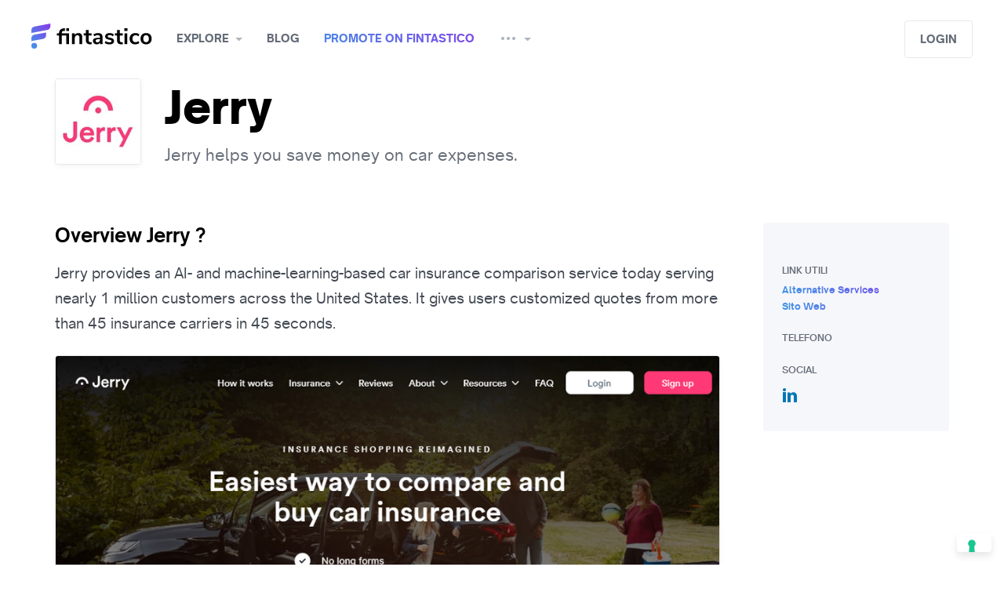

--- FILE ---
content_type: text/html; charset=utf-8
request_url: https://www.fintastico.com/services/insurance/jerry/
body_size: 12168
content:




<!DOCTYPE html>
<html class="no-js" lang="en">

  <head  prefix="og: http://ogp.me/ns# fb: http://ogp.me/ns/fb# product: http://ogp.me/ns/product#">

  
    
      <!--  Umami  -->
      <script
    defer 
    src="https://cloud.umami.is/script.js" 
    data-website-id="0be5db26-f55e-47c8-8e75-2b3a5ae7941a"
    data-domains="www.fintastico.com">
</script>

<script>
    (function () {
      var el = document.createElement('script');
      el.setAttribute('src', 'https://www.fintastico.com/umami.js');
      el.setAttribute('data-website-id', '0be5db26-f55e-47c8-8e75-2b3a5ae7941a');
      document.body.appendChild(el);
    })();
</script>

      <!-- Google Tag Manager -->
      <!-- Google Tag Manager -->
<script>(function(w,d,s,l,i){w[l]=w[l]||[];w[l].push({'gtm.start':
    new Date().getTime(),event:'gtm.js'});var f=d.getElementsByTagName(s)[0],
                                              j=d.createElement(s),dl=l!='dataLayer'?'&l='+l:'';j.async=true;j.src=
        'https://www.googletagmanager.com/gtm.js?id='+i+dl;f.parentNode.insertBefore(j,f);
})(window,document,'script','dataLayer','GTM-56ZMQ2');</script>
<!-- End Google Tag Manager -->


      <!-- Cookieconsent Iubenda -->
      



<script type="text/javascript">
  var _iub = _iub || [];
  _iub.csConfiguration = {"askConsentAtCookiePolicyUpdate":true,"countryDetection":true,"enableFadp":true,"enableLgpd":true,"enableTcf":true,"enableUspr":true,"floatingPreferencesButtonDisplay":"bottom-right","googleAdditionalConsentMode":true,"lgpdAppliesGlobally":false,"perPurposeConsent":true,"siteId":490768,"tcfPurposes":{"2":"consent_only","7":"consent_only","8":"consent_only","9":"consent_only","10":"consent_only","11":"consent_only"},"whitelabel":false,"cookiePolicyId":7788861,"lang":"en", "banner":{ "acceptButtonCaptionColor":"#FFFFFF","acceptButtonColor":"#0073CE","acceptButtonDisplay":true,"backgroundColor":"#FFFFFF","brandBackgroundColor":"#FFFFFF","brandTextColor":"#000000","closeButtonRejects":true,"continueWithoutAcceptingButtonDisplay":true,"customizeButtonCaptionColor":"#4D4D4D","customizeButtonColor":"#DADADA","customizeButtonDisplay":true,"explicitWithdrawal":true,"listPurposes":true,"logo":"[data-uri]","position":"bottom","rejectButtonDisplay":true,"showPurposesToggles":true,"textColor":"#000000" }};
</script>
<script type="text/javascript" src="https://cs.iubenda.com/autoblocking/490768.js"></script>
<script type="text/javascript" src="//cdn.iubenda.com/cs/tcf/stub-v2.js"></script>
<script type="text/javascript" src="//cdn.iubenda.com/cs/tcf/safe-tcf-v2.js"></script>
<script type="text/javascript" src="//cdn.iubenda.com/cs/gpp/stub.js"></script>
<script type="text/javascript" src="//cdn.iubenda.com/cs/iubenda_cs.js" charset="UTF-8" async></script>

    
  

    
<meta name="description" content="Jerry provides an AI- and machine-learning-based car insurance comparison service today serving nearly 1 million customers across the United States. It gives users customized quotes from more than 45 insurance carriers in 45 seconds."><meta property="og:title" content="Jerry: Jerry helps you save money on car expenses."><meta property="og:url" content="http://www.fintastico.com/services/insurance/jerry/"><meta property="og:description" content="Jerry provides an AI- and machine-learning-based car insurance comparison service today serving nearly 1 million customers across the United States. It gives users customized quotes from more than 45 insurance carriers in 45 seconds."><meta property="og:image" content="https://media.fintastico.com/images/jerry-screenshot_6914.png"><meta property="og:type" content="Article"><meta property="og:site_name" content="Fintastico"><meta property="fb:app_id" content="704909182925725"><meta property="fb:pages" content="1665853493639361"><meta name="twitter:domain" content="www.fintastico.com"><meta name="twitter:card" content="summary_large_image"><meta name="twitter:title" content="Jerry: Jerry helps you save money on car expenses."><meta name="twitter:url" content="http://www.fintastico.com/services/insurance/jerry/"><meta name="twitter:description" content="Jerry provides an AI- and machine-learning-based car insurance comparison service today serving nearly 1 million customers across the United States. It gives users customized quotes from more than 45 insurance carriers in 45 seconds."><meta name="twitter:image" content="https://media.fintastico.com/images/jerry-screenshot_6914.png"><meta name="twitter:creator" content="Fintastico_com"><meta name="twitter:site" content="@Fintastico_com">


    
      <title>Jerry: Jerry helps you save money on car expenses.</title>
    

    <meta charset="utf-8" />
    <meta name="robots" content="
  
" />
    <meta http-equiv="X-UA-Compatible" content="IE=edge,chrome=1" />
    <meta name="viewport" content="width=device-width, initial-scale=1" />
    <meta name="facebook-domain-verification" content="x35ol7ny1yl1t02gu9jsfveyy4atul" />

    
    


<!-- Mobile Look & Feel -->
    <meta name="mobile-web-app-capable" content="yes">
<meta name="theme-color" content="#893be8">
<meta name="application-name" content="Fintastico">


    <link rel="shortcut icon" href="/favicon.ico" />

<!-- Canonical & Alternate -->
    


  
    
      
      <link rel="alternate"
            hreflang="en"
            href="https://www.fintastico.com/services/insurance/jerry/" />
    
      
      <link rel="alternate"
            hreflang="it"
            href="https://www.fintastico.com/it/servizi/assicurazioni/jerry/" />
    
      
      <link rel="alternate"
            hreflang="es"
            href="https://www.fintastico.com/es/servicios/seguros/jerry/" />
    
      
      <link rel="alternate"
            hreflang="en-sg"
            href="https://www.fintastico.com/en-sg/services/insurance/jerry/" />
    
    <link rel="alternate"
          hreflang="x-default"
          href="https://www.fintastico.com/services/insurance/jerry/" />
    <link rel="canonical" href="https://www.fintastico.com/services/insurance/jerry/" />
  



<!-- Apple Touch -->
    


    <link rel="apple-touch-icon" sizes="57x57" href="https://static.fintastico.com/themestuff/img/favicons/apple-touch-icon-57x57.png">
    <link rel="apple-touch-icon" sizes="60x60" href="https://static.fintastico.com/themestuff/img/favicons/apple-touch-icon-60x60.png">
    <link rel="apple-touch-icon" sizes="72x72" href="https://static.fintastico.com/themestuff/img/favicons/apple-touch-icon-72x72.png">
    <link rel="apple-touch-icon" sizes="76x76" href="https://static.fintastico.com/themestuff/img/favicons/apple-touch-icon-76x76.png">
    <link rel="apple-touch-icon" sizes="114x114" href="https://static.fintastico.com/themestuff/img/favicons/apple-touch-icon-114x114.png">
    <link rel="apple-touch-icon" sizes="120x120" href="https://static.fintastico.com/themestuff/img/favicons/apple-touch-icon-120x120.png">
    <link rel="apple-touch-icon" sizes="144x144" href="https://static.fintastico.com/themestuff/img/favicons/apple-touch-icon-144x144.png">
    <link rel="apple-touch-icon" sizes="152x152" href="https://static.fintastico.com/themestuff/img/favicons/apple-touch-icon-152x152.png">
    <link rel="apple-touch-icon" sizes="180x180" href="https://static.fintastico.com/themestuff/img/favicons/apple-touch-icon-180x180.png">
    <link rel="apple-touch-startup-image" media="(device-width: 320px) and (device-height: 480px) and (-webkit-device-pixel-ratio: 1)" href="https://static.fintastico.com/themestuff/img/favicons/apple-touch-startup-image-320x460.png">
    <link rel="apple-touch-startup-image" media="(device-width: 320px) and (device-height: 480px) and (-webkit-device-pixel-ratio: 2)" href="https://static.fintastico.com/themestuff/img/favicons/apple-touch-startup-image-640x920.png">
    <link rel="apple-touch-startup-image" media="(device-width: 320px) and (device-height: 568px) and (-webkit-device-pixel-ratio: 2)" href="https://static.fintastico.com/themestuff/img/favicons/apple-touch-startup-image-640x1096.png">
    <link rel="apple-touch-startup-image" media="(device-width: 375px) and (device-height: 667px) and (-webkit-device-pixel-ratio: 2)" href="https://static.fintastico.com/themestuff/img/favicons/apple-touch-startup-image-750x1294.png">
    <link rel="apple-touch-startup-image" media="(device-width: 414px) and (device-height: 736px) and (orientation: landscape) and (-webkit-device-pixel-ratio: 3)" href="https://static.fintastico.com/themestuff/img/favicons/apple-touch-startup-image-1182x2208.png">
    <link rel="apple-touch-startup-image" media="(device-width: 414px) and (device-height: 736px) and (orientation: portrait) and (-webkit-device-pixel-ratio: 3)" href="https://static.fintastico.com/themestuff/img/favicons/apple-touch-startup-image-1242x2148.png">
    <link rel="apple-touch-startup-image" media="(device-width: 768px) and (device-height: 1024px) and (orientation: landscape) and (-webkit-device-pixel-ratio: 1)" href="https://static.fintastico.com/themestuff/img/favicons/apple-touch-startup-image-748x1024.png">
    <link rel="apple-touch-startup-image" media="(device-width: 768px) and (device-height: 1024px) and (orientation: portrait) and (-webkit-device-pixel-ratio: 1)" href="https://static.fintastico.com/themestuff/img/favicons/apple-touch-startup-image-768x1004.png">
    <link rel="apple-touch-startup-image" media="(device-width: 768px) and (device-height: 1024px) and (orientation: landscape) and (-webkit-device-pixel-ratio: 2)" href="https://static.fintastico.com/themestuff/img/favicons/apple-touch-startup-image-1496x2048.png">
    <link rel="apple-touch-startup-image" media="(device-width: 768px) and (device-height: 1024px) and (orientation: portrait) and (-webkit-device-pixel-ratio: 2)" href="https://static.fintastico.com/themestuff/img/favicons/apple-touch-startup-image-1536x2008.png">



    <meta name="apple-mobile-web-app-capable" content="yes" />
    <meta name="apple-mobile-web-app-status-bar-style" content="black-translucent" />
    <meta name="apple-mobile-web-app-title" content="Fintastico" />
    <meta name="msapplication-TileColor" content="#fff" />
    <meta name="msapplication-TileImage" content="mstile-144x144.png" />
    <meta name="msapplication-config" content="browserconfig.xml" />

    <link rel="stylesheet" href="https://static.fintastico.com/CACHE/css/output.e25f459570d6.css" type="text/css">

    
  
  <script type="application/ld+json">
    {
      "@context": "http://schema.org",
      "@type": "NewsArticle",
      "mainEntityOfPage":{
        "@type":"WebPage",
        "@id":"https://www.fintastico.com/services/insurance/jerry/"
      },
      "headline": "Jerry: Jerry helps you save money on car expenses.",
      "articleSection": "Insurance",
      "articleBody": "Jerry provides an AI- and machine-learning-based car insurance comparison service today serving nearly 1 million customers across the United States. It gives users customized quotes from more than 45 insurance carriers in 45 seconds.",
      "image": {
        "@type": "ImageObject",
        "url": "https://media.fintastico.com/images/jerry-screenshot_6914.png",
        "height": 767,
        "width": 1007
      },
      "datePublished": "May 19, 2021, 4:48 p.m.",
      "dateModified": "April 14, 2023, 6:01 a.m.",
      "author": {
        "@type": "Person",
        "name": "Fintastico"
      },
      "publisher": {
        "@type": "Organization",
        "name": "Fintastico",
        "logo": {
          "@type": "ImageObject",
          "url": "https://media.fintastico.com/images/logos/jerry_logo.jpg",
          "height": 200,
          "width": 200
        }
      },
      "url" : "https://www.fintastico.com/services/insurance/jerry/",
      "aggregateRating" : {
        "@type" : "AggregateRating",
        "ratingValue" : "0"
      }

    }
  </script>


  <style>
    .characteristics p span {
      font-weight: 400 !important;
      font-size: 18px !important;
      color: #434a54 !important;
      font-family: 'Open Sauce One' !important;
    }
    
  </style>


    
    

<!--Tradedoubler site verification 3280321 -->

    

    
    

    
    
    <script src="https://static.fintastico.com/CACHE/js/output.5170894cdc70.js"></script>
  </head>

  <body >
    
      <!-- Google Tag Manager (noscript) -->
<noscript><iframe src="https://www.googletagmanager.com/ns.html?id=GTM-56ZMQ2"
                  height="0" width="0" style="display:none;visibility:hidden"></iframe></noscript>
<!-- End Google Tag Manager (noscript) -->

    

    <!--[if lt IE 8]>
        <p class="browserupgrade">You are using an <strong>outdated</strong> browser. Please <a href="http://browsehappy.com/">upgrade your browser</a> to improve your experience.</p>
    <![endif]-->
    <div class="body">

      



<header id="navbar" class="container-fluid" style="top: 0px;">
    <nav>
        <div class="nav-left">
            <a class="menu mobile"
               href="#"
               data-toggle="modal"
               data-target="#sidebar-menu"><i></i></a>
        </div>
        <a class="brand" href="/">Fintastico</a>
        <ul>
            <span class="dropdown-overlay"></span>
            
            


<li class="dropdown">
  <a href="#"
     class="dropdown-toggle"
     data-toggle="dropdown"
     aria-haspopup="true"
     aria-expanded="false">Explore</a>
  <div class="dropdown-menu">
    <ul class="menu">
      
        <li>
          <a href="/services/categories/"><i class="em em-notebook_with_decorative_cover"></i> All services</a>
        </li>
        <li>
          <a class='menu-text' href="/fintech-italia/"><i class="flag-16-IT"></i> Fintech Italia</a>
        </li>
        <li>
          <a class='menu-text' href="/fintech-spain/"><i class="flag-16-ES"></i> Fintech Spagna</a>
        </li>
        <li>
          <a class='menu-text' href="/fintech-asia/"><i class="flag-16-SG"></i> Fintech Asia</a>
        </li>
        <li>
          <a class='menu-text' href="/fintech-uk/"><i class="flag-16-GB"></i> Fintech UK</a>
        </li>
        <li>
          <a class='menu-text' href="/fintech-usa/"><i class="flag-16-US"></i> Fintech USA</a>
        </li>
      
    </ul>
    <ul class="menu mini">
      
        <li>
          <a href="/services/banking/" class='menu-text'><i class="em em-bank"></i> Banking</a>
        </li>
      
        <li>
          <a href="/services/banking-infrastructure/" class='menu-text'><i class="em em-wrench"></i> Banking Infrastructure</a>
        </li>
      
        <li>
          <a href="/services/blockchain/" class='menu-text'><i class="em em-notebook"></i> Blockchain</a>
        </li>
      
        <li>
          <a href="/services/business-tools/" class='menu-text'><i class="em em-necktie"></i> Business Tools</a>
        </li>
      
        <li>
          <a href="/services/crowdfunding/" class='menu-text'><i class="em em-couple"></i> Crowdfunding</a>
        </li>
      
        <li>
          <a href="/services/digital-currencies/" class='menu-text'><i class="em em-space_invader"></i> Digital Currencies</a>
        </li>
      
    </ul>
    <ul class="menu mini">
      
        <li>
          <a href="/services/donations/" class='menu-text'><i class="em em-heart"></i> Donations</a>
        </li>
      
        <li>
          <a href="/services/financial-researches/" class='menu-text'><i class="em em-book"></i> Financial Researches</a>
        </li>
      
        <li>
          <a href="/services/insurance/" class='menu-text'><i class="em em-trophy"></i> Insurance</a>
        </li>
      
        <li>
          <a href="/services/investments/" class='menu-text'><i class="em em-chart_with_upwards_trend"></i> Investments</a>
        </li>
      
        <li>
          <a href="/services/lending/" class='menu-text'><i class="em em-gem"></i> Lending</a>
        </li>
      
        <li>
          <a href="/services/money-transfer/" class='menu-text'><i class="em em-money_with_wings"></i> Money Transfer</a>
        </li>
      
    </ul>
    <ul class="menu mini">
      
        <li>
          <a href="/services/payments/"class='menu-text'><i class="em em-credit_card"></i> Payments</a>
        </li>
      
        <li>
          <a href="/services/personal-finance/"class='menu-text'><i class="em em-moneybag"></i> Personal Finance</a>
        </li>
      
        <li>
          <a href="/services/proptech/"class='menu-text'><i class="em em-house"></i> Proptech</a>
        </li>
      
        <li>
          <a href="/services/regtech/"class='menu-text'><i class="em em-clipboard"></i> Regtech</a>
        </li>
      
        <li>
          <a href="/services/security-services/"class='menu-text'><i class="em em-key"></i> Security Services</a>
        </li>
      
    </ul>
  </div>
</li>

            <li>
                <a href="/blog/" alt="blog">Blog</a>
            </li>
            <li>
                <a class='gradientText' href="/services/submission/">Promote on Fintastico</a>
            </li>
            <li class="dropdown">
                <a href="#"
                   class="dropdown-toggle"
                   data-toggle="dropdown"
                   aria-haspopup="true"
                   aria-expanded="false"><i class="icon-more"></i></a>
                <div class="dropdown-menu">
                    <ul class="menu">
                        
                        <li class="big">
                            <a class='menu-text' href="/fintech-news/">Fintech radar</a>
                        </li>
                        <li class="big">
                            <a class='menu-text' href="/collections/">Collections</a>
                        </li>
                        <li class="big">
                            <a class='menu-text' href="/fintech-events/">Fintech events</a>
                        </li>
                        <li class="big">
                            <a class='menu-text' href="/coding/github-repos-list/">Fintech libraries</a>
                        </li>
                        
                        <li class="big">
                            <a class='menu-text' href="/about-us/">About us</a>
                        </li>
                    </ul>
                </div>
            </li>
        </ul>
        <div class="nav-right">
            
                <div class="input-wrap">
                    <div id="autocomplete"
                         data-placeholder="What are you looking for?"></div>
                </div>
            
            
                <a class="btn light1"
                   href="#"
                   data-toggle="modal"
                   data-target="#modal-login">Login</a>
            
        </div>
    </nav>
</header>

    
<div class="modal fade sidebar right" id="sidebar-notify" tabindex="-1" role="dialog" aria-hidden="true">
    <div class="modal-dialog" role="document">
        <div class="modal-content">
            <div class="modal-header notify justify-content-center">
                <a href="#" class="close" data-dismiss="modal" aria-label="Close"><i class="icon-close"></i></a>
                <h5>Notifications</h5>
            </div>

            <div class="dropdown-menu center large notify">
                <!---->
                <ul class="dropdown-results">
                    
                        <div class="empty">👻<strong>There’s no activities yet </strong></div>
                    
                </div>

            </div>
        </div>
    </div>




<style>
  a.noafter:after {
    display: none !important;
  }
</style>
<div class="modal fade sidebar left"
     id="sidebar-menu"
     tabindex="-1"
     role="dialog"
     aria-hidden="true">
  <div class="modal-dialog" role="document">
    <div class="modal-content">
      <div class="modal-header">
        <a href="#" class="close" data-dismiss="modal" aria-label="Close"><i class="icon-close"></i></a>
        <a class='secondary'
           href="#"
           data-toggle="modal" data-target="#modal-login">
          
            Login
          
        </a>
      </div>
      <div class="modal-scroll">
        <div id="accordion">
          
          <div class="accordion-container">
            <div class="card-header add-padding" id="headingOne">
              <a data-toggle="collapse"
                 data-target="#esplora"
                 aria-expanded="true"
                 aria-controls="collapseOne"
                 class="header-accordion collapsed">Explore</a>
            </div>
            <div id="esplora"
                 class="collapse"
                 aria-labelledby="headingOne"
                 data-parent="#accordion">
              <ul class="card-body">
                

<ul class="card-body">
  <li>
    <a href="/services/categories/"><i class="em em-notebook_with_decorative_cover"></i> All interests</a>
  </li>
  <li>
    <a class='menu-text' href="/fintech-italia/"><i class="flag-16-IT"></i> Fintech Italia</a>
  </li>
  <li>
    <a class='menu-text' href="/fintech-spain/"><i class="flag-16-ES"></i> Fintech Spagna</a>
  </li>
  <li>
    <a class='menu-text' href="/fintech-asia/"><i class="flag-16-SG"></i> Fintech Asia</a>
  </li>
  <li>
    <a class='menu-text' href="/fintech-uk/"><i class="flag-16-GB"></i> Fintech UK</a>
  </li>
  <li>
    <a class='menu-text' href="/fintech-usa/"><i class="flag-16-US"></i> Fintech USA</a>
  </li>
  
  <li class="space"></li>
</ul>
<ul class="card-body mini">
  
    <li>
      <a class='menu-text' href="/services/banking/"><i class="em em-bank"></i> Banking</a>
    </li>
  
    <li>
      <a class='menu-text' href="/services/banking-infrastructure/"><i class="em em-wrench"></i> Banking Infrastructure</a>
    </li>
  
    <li>
      <a class='menu-text' href="/services/blockchain/"><i class="em em-notebook"></i> Blockchain</a>
    </li>
  
    <li>
      <a class='menu-text' href="/services/business-tools/"><i class="em em-necktie"></i> Business Tools</a>
    </li>
  
    <li>
      <a class='menu-text' href="/services/crowdfunding/"><i class="em em-couple"></i> Crowdfunding</a>
    </li>
  
    <li>
      <a class='menu-text' href="/services/digital-currencies/"><i class="em em-space_invader"></i> Digital Currencies</a>
    </li>
  
    <li>
      <a class='menu-text' href="/services/donations/"><i class="em em-heart"></i> Donations</a>
    </li>
  
    <li>
      <a class='menu-text' href="/services/financial-researches/"><i class="em em-book"></i> Financial Researches</a>
    </li>
  
    <li>
      <a class='menu-text' href="/services/insurance/"><i class="em em-trophy"></i> Insurance</a>
    </li>
  
    <li>
      <a class='menu-text' href="/services/investments/"><i class="em em-chart_with_upwards_trend"></i> Investments</a>
    </li>
  
    <li>
      <a class='menu-text' href="/services/lending/"><i class="em em-gem"></i> Lending</a>
    </li>
  
    <li>
      <a class='menu-text' href="/services/money-transfer/"><i class="em em-money_with_wings"></i> Money Transfer</a>
    </li>
  
    <li>
      <a class='menu-text' href="/services/payments/"><i class="em em-credit_card"></i> Payments</a>
    </li>
  
    <li>
      <a class='menu-text' href="/services/personal-finance/"><i class="em em-moneybag"></i> Personal Finance</a>
    </li>
  
    <li>
      <a class='menu-text' href="/services/proptech/"><i class="em em-house"></i> Proptech</a>
    </li>
  
    <li>
      <a class='menu-text' href="/services/regtech/"><i class="em em-clipboard"></i> Regtech</a>
    </li>
  
    <li>
      <a class='menu-text' href="/services/security-services/"><i class="em em-key"></i> Security Services</a>
    </li>
  
</ul>

              </ul>
            </div>
          </div>
          <div class="accordion-container">
            <div class="card-header" id="headingOne">
              <a href="/blog/"
                 class="header-accordion collapsed noafter">Blog</a>
            </div>
          </div>
          <div class="accordion-container">
            <div class="card-header" id="headingOne">
              <a href="/services/submission/"
                 class="header-accordion collapsed noafter">Promote on Fintastico</a>
            </div>
          </div>
          <div class="accordion-container">
            <div class="card-header" id="headingOne">
              <a data-toggle="collapse"
                 data-target="#altro"
                 aria-expanded="true"
                 aria-controls="collapseOne"
                 class="header-accordion collapsed">Altri contenuti</a>
            </div>
            <div id="altro"
                 class="collapse"
                 aria-labelledby="headingOne"
                 data-parent="#accordion">
              <ul class="card-body mini">
                <li class="">
                  <a class='menu-text' href="/fintech-news/">Fintech radar</a>
                </li>
                <li class="">
                  <a class='menu-text' href="/collections/">Collections</a>
                </li>
                <li class="">
                  <a class='menu-text' href="/fintech-events/">Fintech events</a>
                </li>
                <li class="">
                  <a class='menu-text' href="/coding/github-repos-list/">Fintech libraries</a>
                </li>
                
                <li class="">
                  <a class='menu-text' href="/about-us/">About us</a>
                </li>
              </ul>
            </div>
          </div>
          
        </div>
      </div>
    </div>
  </div>
</div>



      <style>
        @media (max-width: 767px) {
          .modal.sidebar#sidebar-filters .modal-dialog .modal-content {
            max-height: 82vh;
          }
        }
      </style>
      
  
  
  <section class="container intro intro-xsmall">
    <div class="row">
      <div class="col-xl-12" id="introduzione">
        <aside>
          <img src="https://media.fintastico.com/CACHE/images/logos/jerry_logo/aff6a0687edfb3be8bace622f085031d.jpg" alt="Jerry logo" />
        </aside>
        <div>
          <div class="title-premium-wrapper">
            <h1>Jerry</h1>
          </div>
          <p class="text-dark2">Jerry helps you save money on car expenses.</p>
        </div>
      </div>
    </div>
  </section>
  <section class="container single">
    <div class="row reverse-mobile">
      <div class="col-lg-9">
        <div class="characteristics pt-0">
          
          <h2 id="descrizione">Overview Jerry ? </h2>
          <p>Jerry provides an AI- and machine-learning-based car insurance comparison service today serving nearly 1 million customers across the United States. It gives users customized quotes from more than 45 insurance carriers in 45 seconds.</p>
          
        </div>
        





<ul class="carousel" style="background: white;">
        <li><picture>
    <!--[if IE 9]><video style="display: none"><![endif]-->
                <source media="(max-width: 767px)" data-srcset="https://media.fintastico.com/CACHE/images/jerry-screenshot_6914/8cd5d4fa4deb791f4fc33f40cb9d2552.webp 356w"
                        type="image/webp" />
                <source media="(min-width: 768px)" data-srcset="https://media.fintastico.com/CACHE/images/jerry-screenshot_6914/11bad673593f63eb0bf4ea4893f801ad.webp 960w"
                        type="image/webp" />
    <!--[if IE 9]></video><![endif]-->
                <img  fetchpriority=high src="https://media.fintastico.com/CACHE/images/jerry-screenshot_6914/4476a3387c035723cf450d38a6de82c4.png" data-src="https://media.fintastico.com/CACHE/images/jerry-screenshot_6914/11bad673593f63eb0bf4ea4893f801ad.webp" class="img-responsive"
                     alt="" type="image/png"/>
        </picture></li>
</ul>

        

<div class="flex-end-gradient" >
  
  
  
    <a href="#"
       class="claimbtn gradientText"
       data-action="/services/4063/claim/"
       data-successtext="Service claimed"
       data-next="/services/insurance/jerry/">Claim service</a>
  
</div>

        
        
          
            
          
        
        
        
      </div>
      <div class="col-lg-3">

        <div class="related-content block-menu desktop-menu">

<div>
  
  <div class="blockContent light2">
    <h4 class="support-h4">Link utili</h4>
    <ul>
      
      
        <a href="/services/insurance/jerry/alternatives/">
          <h5 class="gradientText no-uppercase">Alternative services</h5>
        </a>
      
      
      
      <a target="_blank" rel="noopener noreferrer nofollow" href="https://getjerry.com/"><h5 class="gradientText no-uppercase">Sito Web</h5></a>
      
      <h4 class="support-h4">Telefono</h4>
      
      
      <h4 class="support-h4">Social</h4>
      
        <div class="social">
          <ul class="social-links">
            
            
            
              <li>
                <a class="in support-social-icons" target="_blank" rel="noopener noreferrer nofollow" href="https://www.linkedin.com/company/jerryinc/"></a>
              </li>
            
            
            
          </ul>
        </div>
      
    </ul>
  </div>
</div>
</div>
        <div class="wrapper-link-modal flex-end-gradient"><a class="gradientText" href="#" data-toggle="modal" data-target="#modal-link" >Link utili</a></div>


      </div>
    </div>
  </section>
  <div class="modal fade"
       id="modal-remote"
       tabindex="-1"
       role="dialog"
       aria-hidden="true">
    <div class="modal-dialog" role="document">
      <div class="modal-content">
        <a href="#" class="close" data-dismiss="modal" aria-label="Close"><i class="icon-close grey"></i></a>
        <div class="modal-body"></div>
      </div>
    </div>
  </div>

  

<div class="modal fade" id="modal-link" tabindex="-1" role="dialog" aria-hidden="true" style="overflow-y: auto">
  <div class="modal-dialog" role="document">
    <div class="modal-content link-modal">
      <div class="related-content block-menu mobile-related">

<div>
  
  <div class="blockContent light2">
    <h4 class="support-h4">Link utili</h4>
    <ul>
      
      
        <a href="/services/insurance/jerry/alternatives/">
          <h5 class="gradientText no-uppercase">Alternative services</h5>
        </a>
      
      
      
      <a target="_blank" rel="noopener noreferrer nofollow" href="https://getjerry.com/"><h5 class="gradientText no-uppercase">Sito Web</h5></a>
      
      <h4 class="support-h4">Telefono</h4>
      
      
      <h4 class="support-h4">Social</h4>
      
        <div class="social">
          <ul class="social-links">
            
            
            
              <li>
                <a class="in support-social-icons" target="_blank" rel="noopener noreferrer nofollow" href="https://www.linkedin.com/company/jerryinc/"></a>
              </li>
            
            
            
          </ul>
        </div>
      
    </ul>
  </div>
</div>
</div>
    </div>
  </div>
</div>



      
        <style media="screen">
          .grecaptcha-badge {
            visibility: hidden;
          }

          p.google-policy {
            font-size: 10px;
            text-align: left;
            margin-bottom: 0;
            margin-top: 20px;
          }

          .modal.sidebar#sidebar-filters .modal-dialog .modal-content .modal-body {
            height: calc(100vh - 100px) !important;
            overflow: scroll;
            padding-bottom: 60px;
          }
        </style>
        

<div class="modal fade " id="modal-login" tabindex="-1" role="dialog" aria-hidden="true"  style="overflow-y: auto">
  <div class="modal-dialog" role="document">
    <div class="modal-content">
      <a href="#" class="close" data-dismiss="modal" aria-label="Close"><i class="icon-close grey"></i></a>
      <div class="modal-body">
        <h2>Sign in to your account</h2>
        <form id="login_form" class="login" method="POST" action="/accounts/login/"><input type="hidden" name="csrfmiddlewaretoken" value="lCClT6Ye6VXFIdb6op79VDTrV3qn32uYdKJ55aLwUkMttgPDhvVBdoaRt6eOZm0y">
          
            <input type="hidden" name="next" value="/services/insurance/jerry/" />
          
          <a href="/accounts/google/login/?process=&next=%2Fservices%2Finsurance%2Fjerry%2F" class="btn block col4" style="margin-bottom:10px;">Sign in with Google</a>
          <a href="/accounts/linkedin_oauth2/login/?process=&next=%2Fservices%2Finsurance%2Fjerry%2F" class="btn block linkedin">Sign in with Linkedin</a>
          <a href="/accounts/facebook/login/?process=&next=%2Fservices%2Finsurance%2Fjerry%2F" class="btn block facebook">Sign in with Facebook</a>
          <hr class="or">
          


  <div class="input-row">
    <div class="input-wrap block">
      
        <input type="text" name="login" placeholder="Username o Email" autocomplete="email" class="block" required id="id_login">
      
      
    </div>
    
  </div>


          <div class="input-wrap block">
            


  <div class="input-row">
    <div class="input-wrap block">
      
        <input type="password" name="password" placeholder="Password" autocomplete="current-password" class="block" required id="id_password">
      
      
    </div>
    
  </div>


            <small><a data-toggle="modal" data-target="#modal-resetpassword" data-dismiss="modal" href="#">Forgot?</a></small>
          </div>
          <button class="block">Sign in</button>
          <small class="text-dark3">Don't have an account? <a data-toggle="modal" data-target="#modal-register" data-dismiss="modal" href="#">Sign up</a></small>
        </form>
      </div>
    </div>
  </div>
</div>

        

<div class="modal fade " id="modal-register" tabindex="-2" role="dialog" aria-hidden="true" style="overflow-y: auto">
  <div class="modal-dialog" role="document">
    <div class="modal-content">
      <a href="#" class="close" data-dismiss="modal" aria-label="Close"><i class="icon-close grey"></i></a>
      <div class="modal-body">
        <h2>Sign up now!</h2>
        <form class="login" method="POST" action="/accounts/signup/"><input type="hidden" name="csrfmiddlewaretoken" value="lCClT6Ye6VXFIdb6op79VDTrV3qn32uYdKJ55aLwUkMttgPDhvVBdoaRt6eOZm0y">
          
            <a href="/accounts/linkedin_oauth2/login/" class="btn block linkedin">Sign in with Linkedin</a>
            <a href="/accounts/facebook/login/" class="btn block facebook">Sign in with Facebook</a>
          
          <hr class="or">
          


  <div class="input-row">
    <div class="input-wrap block">
      
        <input type="text" name="username" placeholder="Username" autocomplete="username" minlength="6" maxlength="150" class="block" required id="id_username">
      
      
    </div>
    
  </div>


          


  <div class="input-row">
    <div class="input-wrap block">
      
        <input type="email" name="email" placeholder="Email" autocomplete="email" maxlength="320" class="block" required id="id_email">
      
      
    </div>
    
  </div>


          


  <div class="input-row">
    <div class="input-wrap block">
      
        <input type="password" name="password1" placeholder="Password" autocomplete="new-password" class="block" required id="id_password1">
      
      
    </div>
    
  </div>


          


  <div class="input-row">
    <div class="input-wrap block">
      
        <input type="password" name="password2" placeholder="Repeat Password" autocomplete="new-password" class="block" required id="id_password2">
      
      
    </div>
    
  </div>


          
          


  <div class="input-row">
    <div class="input-wrap block">
      
        
        <script src="https://www.google.com/recaptcha/api.js?render=6LevoyAaAAAAAADFRrr0dxuffrs9i2aXVchJH5Wx"></script>
<script type="text/javascript">
    grecaptcha.ready(function() {
        grecaptcha.execute('6LevoyAaAAAAAADFRrr0dxuffrs9i2aXVchJH5Wx', {action: 'form'})
        .then(function(token) {
            console.log("reCAPTCHA validated for 'data-widget-uuid=\"607ccfcf5b68477699264ff47075b6b6\"'. Setting input value...")
            var element = document.querySelector('.g-recaptcha[data-widget-uuid="607ccfcf5b68477699264ff47075b6b6"]');
            element.value = token;
        });
    });
</script>

<input class="g-recaptcha"
    type="hidden"
    name="captcha"
     required_score="None" data-sitekey="6LevoyAaAAAAAADFRrr0dxuffrs9i2aXVchJH5Wx" class="block" placeholder="" required id="id_captcha" data-widget-uuid="607ccfcf5b68477699264ff47075b6b6" data-callback="onSubmit_607ccfcf5b68477699264ff47075b6b6" data-size="normal"
>
        
      
      
    </div>
    
  </div>


          <button class="block">Sign Up</button>
          <small class="text-dark3">Already have an account? <a data-toggle="modal" data-target="#modal-login" data-dismiss="modal" href="#">Sign in</a></small>
          <p class="text-dark3 google-policy">
            This site is protected by reCAPTCHA and the Google <a href="https://policies.google.com/privacy" class="no-deco">Privacy Policy</a> and <a href="https://policies.google.com/terms" class="no-deco">Terms of Service</a> apply.
          </p>
        </form>
      </div>
    </div>
  </div>
</div>

        
<div class="modal fade" id="modal-resetpassword" tabindex="-3" role="dialog" aria-hidden="true" style="overflow-y: auto">
  <div class="modal-dialog" role="document">
    <div class="modal-content">
      <a href="#" class="close" data-dismiss="modal" aria-label="Close"><i class="icon-close grey"></i></a>
      <div class="modal-body">
        <h2>Forgot your password?</h2>
        <small class="text-dark3">Enter your e-mail address below, and we'll send you an e-mail allowing you to reset it.</small>
        <form id="resetpassword_form"  class="login" method="POST" action="/accounts/password/reset/"><input type="hidden" name="csrfmiddlewaretoken" value="lCClT6Ye6VXFIdb6op79VDTrV3qn32uYdKJ55aLwUkMttgPDhvVBdoaRt6eOZm0y">
          


  <div class="input-row">
    <div class="input-wrap block">
      
        <input type="email" name="email" placeholder="Email" autocomplete="email" maxlength="320" class="block" required id="id_email">
      
      
    </div>
    
  </div>


          


  <div class="input-row">
    <div class="input-wrap block">
      
        
        <script src="https://www.google.com/recaptcha/api.js?render=6LevoyAaAAAAAADFRrr0dxuffrs9i2aXVchJH5Wx"></script>
<script type="text/javascript">
    grecaptcha.ready(function() {
        grecaptcha.execute('6LevoyAaAAAAAADFRrr0dxuffrs9i2aXVchJH5Wx', {action: 'form'})
        .then(function(token) {
            console.log("reCAPTCHA validated for 'data-widget-uuid=\"df2393b81116423b9bba7becd3133a0e\"'. Setting input value...")
            var element = document.querySelector('.g-recaptcha[data-widget-uuid="df2393b81116423b9bba7becd3133a0e"]');
            element.value = token;
        });
    });
</script>

<input class="g-recaptcha"
    type="hidden"
    name="captcha"
     required_score="None" data-sitekey="6LevoyAaAAAAAADFRrr0dxuffrs9i2aXVchJH5Wx" class="block" placeholder="" required id="id_captcha" data-widget-uuid="df2393b81116423b9bba7becd3133a0e" data-callback="onSubmit_df2393b81116423b9bba7becd3133a0e" data-size="normal"
>
        
      
      
    </div>
    
  </div>


          <button class="block">Reset password</button>
          <p class="text-dark3 google-policy">
            This site is protected by reCAPTCHA and the Google <a href="https://policies.google.com/privacy" class="no-deco">Privacy Policy</a> and <a href="https://policies.google.com/terms" class="no-deco">Terms of Service</a> apply.
          </p>
        </form>
      </div>
    </div>
  </div>
</div>


      
      

<div class="modal fade" id="modal-language" tabindex="-1" role="dialog" style="overflow-y: auto; display: none" aria-hidden="true">
  <div class="modal-dialog" role="document">
    <div class="modal-content">
      <a href="#" class="close" data-dismiss="modal" aria-label="Close"><i class="icon-close grey"></i></a>
      <div class="modal-body">
        
          
            <a class="btn block language-button "
               href="#" rel="alternate" data-lang="en">English</a>
          
            <a class="btn block language-button light1"
               href="#" rel="alternate" data-lang="it">Italian</a>
          
            <a class="btn block language-button light1"
               href="#" rel="alternate" data-lang="es">Spanish</a>
          
            <a class="btn block language-button light1"
               href="#" rel="alternate" data-lang="en-sg">English (Singapore) </a>
          
        <form id="language-form" method="POST" action="/accounts/profile/edit-language/"><input type="hidden" name="csrfmiddlewaretoken" value="lCClT6Ye6VXFIdb6op79VDTrV3qn32uYdKJ55aLwUkMttgPDhvVBdoaRt6eOZm0y">
          <input hidden id="language-input" type="text" name="favorite_language" value="en">
        </form>
      </div>
    </div>
  </div>
</div>
<script>
  document.addEventListener('DOMContentLoaded', function () {
    document.querySelectorAll('.language-button').forEach(function(button) {
      button.addEventListener('click', function(e) {
        e.preventDefault();
        var langCode = this.getAttribute('data-lang');
        document.getElementById('language-input').value = langCode;
        document.getElementById('language-form').submit();
      });
    });
  });
</script>


      

      

<footer class="light2">
  <div class="container">
    <div class="row">
      <div class="col-md-12">
        <div class="wrapper">
          <div class="credits-menu">
            <div class="info">
              <p>Your ideal <br>money management partner</p>
              <ul class="social-links">
                <li>
                  <a href='https://www.facebook.com/fintastico/' class="fb-grey"></a>
                </li>
                <li>
                  <a href='https://www.linkedin.com/company/fintastico/' class="in-grey"></a>
                </li>
                <li>
                  <a href='https://twitter.com/Fintastico_com' class="tw-grey"></a>
                </li>
              </ul>
              <span>© 2026 Fintastico. All rights reserved.</span>
            </div>
            <ul>
              <li>
                Explore
              </li>
              <li>
                <a href="/banking-service-comparator/">Compare accounts</a>
              </li>
              <li>
                <a href="/services/reviews/">Our reviews</a>
              </li>
              <li>
                <a href="/blog/">Learn more</a>
              </li>
            </ul>
            <ul>
              <li>
                Resources
              </li>
              <li>
                <a href="/fintech-jobs/recruiters/meritocracy/job-posts/">Work in Fintech</a>
              </li>
              <li>
                <a href="/fintech-news/">Fintech Radar</a>
              </li>
              <li>
                <a href="/services/api-list/">Fintech API</a>
              </li>
            </ul>
            <ul>
              <li>
                firm
              </li>
              <li>
                <a href="/about-us/">Who we  are</a>
              </li>
              <li>
                
                <a href="https://www.iubenda.com/privacy-policy/7788861" class="iubenda-nostyle iubenda-noiframe iubenda-embed iub-legal-only iubenda-noiframe " title="Privacy Policy ">Privacy Policy</a>
                <script type="text/javascript">(function (w,d) {var loader = function () {var s = d.createElement("script"), tag = d.getElementsByTagName("script")[0]; s.src="https://cdn.iubenda.com/iubenda.js"; tag.parentNode.insertBefore(s,tag);}; if(w.addEventListener){w.addEventListener("load", loader, false);}else if(w.attachEvent){w.attachEvent("onload", loader);}else{w.onload = loader;}})(window, document);</script>
              
              </li>
              <li>
                
                  <a href="https://www.iubenda.com/privacy-policy/7788861/cookie-policy" class="iubenda-nostyle iubenda-noiframe iubenda-embed iubenda-noiframe " title="Cookie Policy ">Cookie Policy</a>
                  <script type="text/javascript">(function (w,d) {var loader = function () {var s = d.createElement("script"), tag = d.getElementsByTagName("script")[0]; s.src="https://cdn.iubenda.com/iubenda.js"; tag.parentNode.insertBefore(s,tag);}; if(w.addEventListener){w.addEventListener("load", loader, false);}else if(w.attachEvent){w.attachEvent("onload", loader);}else{w.onload = loader;}})(window, document);</script>                
              </li>
            </ul>
            <ul>
              <li>
                Lingua
              </li>
              <li>
                
                  <a href="#" data-toggle="modal" data-target="#modal-language"><i class="flag-16-GB"></i> English</a>
                
              </li>
            </ul>
          </div>
        </div>
      </div>
    </div>
  </div>
</footer>


    </div>
    <script type="text/javascript">
      const lang = 'en';
      if (lang)
        localStorage.setItem("lang", lang);
    </script>
    <script src="https://static.fintastico.com/CACHE/js/output.528de1b5a12e.js"></script>
<script src="https://static.fintastico.com/CACHE/js/output.e6032754f74b.js" async></script>
<script src="https://static.fintastico.com/CACHE/js/output.c48888749cb8.js"></script>
    
    
  <link rel="manifest" href="https://static.fintastico.com/themestuff/js/newmanifest.json" />
  </body>

</html>


--- FILE ---
content_type: text/html; charset=utf-8
request_url: https://www.google.com/recaptcha/api2/anchor?ar=1&k=6LevoyAaAAAAAADFRrr0dxuffrs9i2aXVchJH5Wx&co=aHR0cHM6Ly93d3cuZmludGFzdGljby5jb206NDQz&hl=en&v=PoyoqOPhxBO7pBk68S4YbpHZ&size=invisible&anchor-ms=20000&execute-ms=30000&cb=woths5mn78f2
body_size: 48696
content:
<!DOCTYPE HTML><html dir="ltr" lang="en"><head><meta http-equiv="Content-Type" content="text/html; charset=UTF-8">
<meta http-equiv="X-UA-Compatible" content="IE=edge">
<title>reCAPTCHA</title>
<style type="text/css">
/* cyrillic-ext */
@font-face {
  font-family: 'Roboto';
  font-style: normal;
  font-weight: 400;
  font-stretch: 100%;
  src: url(//fonts.gstatic.com/s/roboto/v48/KFO7CnqEu92Fr1ME7kSn66aGLdTylUAMa3GUBHMdazTgWw.woff2) format('woff2');
  unicode-range: U+0460-052F, U+1C80-1C8A, U+20B4, U+2DE0-2DFF, U+A640-A69F, U+FE2E-FE2F;
}
/* cyrillic */
@font-face {
  font-family: 'Roboto';
  font-style: normal;
  font-weight: 400;
  font-stretch: 100%;
  src: url(//fonts.gstatic.com/s/roboto/v48/KFO7CnqEu92Fr1ME7kSn66aGLdTylUAMa3iUBHMdazTgWw.woff2) format('woff2');
  unicode-range: U+0301, U+0400-045F, U+0490-0491, U+04B0-04B1, U+2116;
}
/* greek-ext */
@font-face {
  font-family: 'Roboto';
  font-style: normal;
  font-weight: 400;
  font-stretch: 100%;
  src: url(//fonts.gstatic.com/s/roboto/v48/KFO7CnqEu92Fr1ME7kSn66aGLdTylUAMa3CUBHMdazTgWw.woff2) format('woff2');
  unicode-range: U+1F00-1FFF;
}
/* greek */
@font-face {
  font-family: 'Roboto';
  font-style: normal;
  font-weight: 400;
  font-stretch: 100%;
  src: url(//fonts.gstatic.com/s/roboto/v48/KFO7CnqEu92Fr1ME7kSn66aGLdTylUAMa3-UBHMdazTgWw.woff2) format('woff2');
  unicode-range: U+0370-0377, U+037A-037F, U+0384-038A, U+038C, U+038E-03A1, U+03A3-03FF;
}
/* math */
@font-face {
  font-family: 'Roboto';
  font-style: normal;
  font-weight: 400;
  font-stretch: 100%;
  src: url(//fonts.gstatic.com/s/roboto/v48/KFO7CnqEu92Fr1ME7kSn66aGLdTylUAMawCUBHMdazTgWw.woff2) format('woff2');
  unicode-range: U+0302-0303, U+0305, U+0307-0308, U+0310, U+0312, U+0315, U+031A, U+0326-0327, U+032C, U+032F-0330, U+0332-0333, U+0338, U+033A, U+0346, U+034D, U+0391-03A1, U+03A3-03A9, U+03B1-03C9, U+03D1, U+03D5-03D6, U+03F0-03F1, U+03F4-03F5, U+2016-2017, U+2034-2038, U+203C, U+2040, U+2043, U+2047, U+2050, U+2057, U+205F, U+2070-2071, U+2074-208E, U+2090-209C, U+20D0-20DC, U+20E1, U+20E5-20EF, U+2100-2112, U+2114-2115, U+2117-2121, U+2123-214F, U+2190, U+2192, U+2194-21AE, U+21B0-21E5, U+21F1-21F2, U+21F4-2211, U+2213-2214, U+2216-22FF, U+2308-230B, U+2310, U+2319, U+231C-2321, U+2336-237A, U+237C, U+2395, U+239B-23B7, U+23D0, U+23DC-23E1, U+2474-2475, U+25AF, U+25B3, U+25B7, U+25BD, U+25C1, U+25CA, U+25CC, U+25FB, U+266D-266F, U+27C0-27FF, U+2900-2AFF, U+2B0E-2B11, U+2B30-2B4C, U+2BFE, U+3030, U+FF5B, U+FF5D, U+1D400-1D7FF, U+1EE00-1EEFF;
}
/* symbols */
@font-face {
  font-family: 'Roboto';
  font-style: normal;
  font-weight: 400;
  font-stretch: 100%;
  src: url(//fonts.gstatic.com/s/roboto/v48/KFO7CnqEu92Fr1ME7kSn66aGLdTylUAMaxKUBHMdazTgWw.woff2) format('woff2');
  unicode-range: U+0001-000C, U+000E-001F, U+007F-009F, U+20DD-20E0, U+20E2-20E4, U+2150-218F, U+2190, U+2192, U+2194-2199, U+21AF, U+21E6-21F0, U+21F3, U+2218-2219, U+2299, U+22C4-22C6, U+2300-243F, U+2440-244A, U+2460-24FF, U+25A0-27BF, U+2800-28FF, U+2921-2922, U+2981, U+29BF, U+29EB, U+2B00-2BFF, U+4DC0-4DFF, U+FFF9-FFFB, U+10140-1018E, U+10190-1019C, U+101A0, U+101D0-101FD, U+102E0-102FB, U+10E60-10E7E, U+1D2C0-1D2D3, U+1D2E0-1D37F, U+1F000-1F0FF, U+1F100-1F1AD, U+1F1E6-1F1FF, U+1F30D-1F30F, U+1F315, U+1F31C, U+1F31E, U+1F320-1F32C, U+1F336, U+1F378, U+1F37D, U+1F382, U+1F393-1F39F, U+1F3A7-1F3A8, U+1F3AC-1F3AF, U+1F3C2, U+1F3C4-1F3C6, U+1F3CA-1F3CE, U+1F3D4-1F3E0, U+1F3ED, U+1F3F1-1F3F3, U+1F3F5-1F3F7, U+1F408, U+1F415, U+1F41F, U+1F426, U+1F43F, U+1F441-1F442, U+1F444, U+1F446-1F449, U+1F44C-1F44E, U+1F453, U+1F46A, U+1F47D, U+1F4A3, U+1F4B0, U+1F4B3, U+1F4B9, U+1F4BB, U+1F4BF, U+1F4C8-1F4CB, U+1F4D6, U+1F4DA, U+1F4DF, U+1F4E3-1F4E6, U+1F4EA-1F4ED, U+1F4F7, U+1F4F9-1F4FB, U+1F4FD-1F4FE, U+1F503, U+1F507-1F50B, U+1F50D, U+1F512-1F513, U+1F53E-1F54A, U+1F54F-1F5FA, U+1F610, U+1F650-1F67F, U+1F687, U+1F68D, U+1F691, U+1F694, U+1F698, U+1F6AD, U+1F6B2, U+1F6B9-1F6BA, U+1F6BC, U+1F6C6-1F6CF, U+1F6D3-1F6D7, U+1F6E0-1F6EA, U+1F6F0-1F6F3, U+1F6F7-1F6FC, U+1F700-1F7FF, U+1F800-1F80B, U+1F810-1F847, U+1F850-1F859, U+1F860-1F887, U+1F890-1F8AD, U+1F8B0-1F8BB, U+1F8C0-1F8C1, U+1F900-1F90B, U+1F93B, U+1F946, U+1F984, U+1F996, U+1F9E9, U+1FA00-1FA6F, U+1FA70-1FA7C, U+1FA80-1FA89, U+1FA8F-1FAC6, U+1FACE-1FADC, U+1FADF-1FAE9, U+1FAF0-1FAF8, U+1FB00-1FBFF;
}
/* vietnamese */
@font-face {
  font-family: 'Roboto';
  font-style: normal;
  font-weight: 400;
  font-stretch: 100%;
  src: url(//fonts.gstatic.com/s/roboto/v48/KFO7CnqEu92Fr1ME7kSn66aGLdTylUAMa3OUBHMdazTgWw.woff2) format('woff2');
  unicode-range: U+0102-0103, U+0110-0111, U+0128-0129, U+0168-0169, U+01A0-01A1, U+01AF-01B0, U+0300-0301, U+0303-0304, U+0308-0309, U+0323, U+0329, U+1EA0-1EF9, U+20AB;
}
/* latin-ext */
@font-face {
  font-family: 'Roboto';
  font-style: normal;
  font-weight: 400;
  font-stretch: 100%;
  src: url(//fonts.gstatic.com/s/roboto/v48/KFO7CnqEu92Fr1ME7kSn66aGLdTylUAMa3KUBHMdazTgWw.woff2) format('woff2');
  unicode-range: U+0100-02BA, U+02BD-02C5, U+02C7-02CC, U+02CE-02D7, U+02DD-02FF, U+0304, U+0308, U+0329, U+1D00-1DBF, U+1E00-1E9F, U+1EF2-1EFF, U+2020, U+20A0-20AB, U+20AD-20C0, U+2113, U+2C60-2C7F, U+A720-A7FF;
}
/* latin */
@font-face {
  font-family: 'Roboto';
  font-style: normal;
  font-weight: 400;
  font-stretch: 100%;
  src: url(//fonts.gstatic.com/s/roboto/v48/KFO7CnqEu92Fr1ME7kSn66aGLdTylUAMa3yUBHMdazQ.woff2) format('woff2');
  unicode-range: U+0000-00FF, U+0131, U+0152-0153, U+02BB-02BC, U+02C6, U+02DA, U+02DC, U+0304, U+0308, U+0329, U+2000-206F, U+20AC, U+2122, U+2191, U+2193, U+2212, U+2215, U+FEFF, U+FFFD;
}
/* cyrillic-ext */
@font-face {
  font-family: 'Roboto';
  font-style: normal;
  font-weight: 500;
  font-stretch: 100%;
  src: url(//fonts.gstatic.com/s/roboto/v48/KFO7CnqEu92Fr1ME7kSn66aGLdTylUAMa3GUBHMdazTgWw.woff2) format('woff2');
  unicode-range: U+0460-052F, U+1C80-1C8A, U+20B4, U+2DE0-2DFF, U+A640-A69F, U+FE2E-FE2F;
}
/* cyrillic */
@font-face {
  font-family: 'Roboto';
  font-style: normal;
  font-weight: 500;
  font-stretch: 100%;
  src: url(//fonts.gstatic.com/s/roboto/v48/KFO7CnqEu92Fr1ME7kSn66aGLdTylUAMa3iUBHMdazTgWw.woff2) format('woff2');
  unicode-range: U+0301, U+0400-045F, U+0490-0491, U+04B0-04B1, U+2116;
}
/* greek-ext */
@font-face {
  font-family: 'Roboto';
  font-style: normal;
  font-weight: 500;
  font-stretch: 100%;
  src: url(//fonts.gstatic.com/s/roboto/v48/KFO7CnqEu92Fr1ME7kSn66aGLdTylUAMa3CUBHMdazTgWw.woff2) format('woff2');
  unicode-range: U+1F00-1FFF;
}
/* greek */
@font-face {
  font-family: 'Roboto';
  font-style: normal;
  font-weight: 500;
  font-stretch: 100%;
  src: url(//fonts.gstatic.com/s/roboto/v48/KFO7CnqEu92Fr1ME7kSn66aGLdTylUAMa3-UBHMdazTgWw.woff2) format('woff2');
  unicode-range: U+0370-0377, U+037A-037F, U+0384-038A, U+038C, U+038E-03A1, U+03A3-03FF;
}
/* math */
@font-face {
  font-family: 'Roboto';
  font-style: normal;
  font-weight: 500;
  font-stretch: 100%;
  src: url(//fonts.gstatic.com/s/roboto/v48/KFO7CnqEu92Fr1ME7kSn66aGLdTylUAMawCUBHMdazTgWw.woff2) format('woff2');
  unicode-range: U+0302-0303, U+0305, U+0307-0308, U+0310, U+0312, U+0315, U+031A, U+0326-0327, U+032C, U+032F-0330, U+0332-0333, U+0338, U+033A, U+0346, U+034D, U+0391-03A1, U+03A3-03A9, U+03B1-03C9, U+03D1, U+03D5-03D6, U+03F0-03F1, U+03F4-03F5, U+2016-2017, U+2034-2038, U+203C, U+2040, U+2043, U+2047, U+2050, U+2057, U+205F, U+2070-2071, U+2074-208E, U+2090-209C, U+20D0-20DC, U+20E1, U+20E5-20EF, U+2100-2112, U+2114-2115, U+2117-2121, U+2123-214F, U+2190, U+2192, U+2194-21AE, U+21B0-21E5, U+21F1-21F2, U+21F4-2211, U+2213-2214, U+2216-22FF, U+2308-230B, U+2310, U+2319, U+231C-2321, U+2336-237A, U+237C, U+2395, U+239B-23B7, U+23D0, U+23DC-23E1, U+2474-2475, U+25AF, U+25B3, U+25B7, U+25BD, U+25C1, U+25CA, U+25CC, U+25FB, U+266D-266F, U+27C0-27FF, U+2900-2AFF, U+2B0E-2B11, U+2B30-2B4C, U+2BFE, U+3030, U+FF5B, U+FF5D, U+1D400-1D7FF, U+1EE00-1EEFF;
}
/* symbols */
@font-face {
  font-family: 'Roboto';
  font-style: normal;
  font-weight: 500;
  font-stretch: 100%;
  src: url(//fonts.gstatic.com/s/roboto/v48/KFO7CnqEu92Fr1ME7kSn66aGLdTylUAMaxKUBHMdazTgWw.woff2) format('woff2');
  unicode-range: U+0001-000C, U+000E-001F, U+007F-009F, U+20DD-20E0, U+20E2-20E4, U+2150-218F, U+2190, U+2192, U+2194-2199, U+21AF, U+21E6-21F0, U+21F3, U+2218-2219, U+2299, U+22C4-22C6, U+2300-243F, U+2440-244A, U+2460-24FF, U+25A0-27BF, U+2800-28FF, U+2921-2922, U+2981, U+29BF, U+29EB, U+2B00-2BFF, U+4DC0-4DFF, U+FFF9-FFFB, U+10140-1018E, U+10190-1019C, U+101A0, U+101D0-101FD, U+102E0-102FB, U+10E60-10E7E, U+1D2C0-1D2D3, U+1D2E0-1D37F, U+1F000-1F0FF, U+1F100-1F1AD, U+1F1E6-1F1FF, U+1F30D-1F30F, U+1F315, U+1F31C, U+1F31E, U+1F320-1F32C, U+1F336, U+1F378, U+1F37D, U+1F382, U+1F393-1F39F, U+1F3A7-1F3A8, U+1F3AC-1F3AF, U+1F3C2, U+1F3C4-1F3C6, U+1F3CA-1F3CE, U+1F3D4-1F3E0, U+1F3ED, U+1F3F1-1F3F3, U+1F3F5-1F3F7, U+1F408, U+1F415, U+1F41F, U+1F426, U+1F43F, U+1F441-1F442, U+1F444, U+1F446-1F449, U+1F44C-1F44E, U+1F453, U+1F46A, U+1F47D, U+1F4A3, U+1F4B0, U+1F4B3, U+1F4B9, U+1F4BB, U+1F4BF, U+1F4C8-1F4CB, U+1F4D6, U+1F4DA, U+1F4DF, U+1F4E3-1F4E6, U+1F4EA-1F4ED, U+1F4F7, U+1F4F9-1F4FB, U+1F4FD-1F4FE, U+1F503, U+1F507-1F50B, U+1F50D, U+1F512-1F513, U+1F53E-1F54A, U+1F54F-1F5FA, U+1F610, U+1F650-1F67F, U+1F687, U+1F68D, U+1F691, U+1F694, U+1F698, U+1F6AD, U+1F6B2, U+1F6B9-1F6BA, U+1F6BC, U+1F6C6-1F6CF, U+1F6D3-1F6D7, U+1F6E0-1F6EA, U+1F6F0-1F6F3, U+1F6F7-1F6FC, U+1F700-1F7FF, U+1F800-1F80B, U+1F810-1F847, U+1F850-1F859, U+1F860-1F887, U+1F890-1F8AD, U+1F8B0-1F8BB, U+1F8C0-1F8C1, U+1F900-1F90B, U+1F93B, U+1F946, U+1F984, U+1F996, U+1F9E9, U+1FA00-1FA6F, U+1FA70-1FA7C, U+1FA80-1FA89, U+1FA8F-1FAC6, U+1FACE-1FADC, U+1FADF-1FAE9, U+1FAF0-1FAF8, U+1FB00-1FBFF;
}
/* vietnamese */
@font-face {
  font-family: 'Roboto';
  font-style: normal;
  font-weight: 500;
  font-stretch: 100%;
  src: url(//fonts.gstatic.com/s/roboto/v48/KFO7CnqEu92Fr1ME7kSn66aGLdTylUAMa3OUBHMdazTgWw.woff2) format('woff2');
  unicode-range: U+0102-0103, U+0110-0111, U+0128-0129, U+0168-0169, U+01A0-01A1, U+01AF-01B0, U+0300-0301, U+0303-0304, U+0308-0309, U+0323, U+0329, U+1EA0-1EF9, U+20AB;
}
/* latin-ext */
@font-face {
  font-family: 'Roboto';
  font-style: normal;
  font-weight: 500;
  font-stretch: 100%;
  src: url(//fonts.gstatic.com/s/roboto/v48/KFO7CnqEu92Fr1ME7kSn66aGLdTylUAMa3KUBHMdazTgWw.woff2) format('woff2');
  unicode-range: U+0100-02BA, U+02BD-02C5, U+02C7-02CC, U+02CE-02D7, U+02DD-02FF, U+0304, U+0308, U+0329, U+1D00-1DBF, U+1E00-1E9F, U+1EF2-1EFF, U+2020, U+20A0-20AB, U+20AD-20C0, U+2113, U+2C60-2C7F, U+A720-A7FF;
}
/* latin */
@font-face {
  font-family: 'Roboto';
  font-style: normal;
  font-weight: 500;
  font-stretch: 100%;
  src: url(//fonts.gstatic.com/s/roboto/v48/KFO7CnqEu92Fr1ME7kSn66aGLdTylUAMa3yUBHMdazQ.woff2) format('woff2');
  unicode-range: U+0000-00FF, U+0131, U+0152-0153, U+02BB-02BC, U+02C6, U+02DA, U+02DC, U+0304, U+0308, U+0329, U+2000-206F, U+20AC, U+2122, U+2191, U+2193, U+2212, U+2215, U+FEFF, U+FFFD;
}
/* cyrillic-ext */
@font-face {
  font-family: 'Roboto';
  font-style: normal;
  font-weight: 900;
  font-stretch: 100%;
  src: url(//fonts.gstatic.com/s/roboto/v48/KFO7CnqEu92Fr1ME7kSn66aGLdTylUAMa3GUBHMdazTgWw.woff2) format('woff2');
  unicode-range: U+0460-052F, U+1C80-1C8A, U+20B4, U+2DE0-2DFF, U+A640-A69F, U+FE2E-FE2F;
}
/* cyrillic */
@font-face {
  font-family: 'Roboto';
  font-style: normal;
  font-weight: 900;
  font-stretch: 100%;
  src: url(//fonts.gstatic.com/s/roboto/v48/KFO7CnqEu92Fr1ME7kSn66aGLdTylUAMa3iUBHMdazTgWw.woff2) format('woff2');
  unicode-range: U+0301, U+0400-045F, U+0490-0491, U+04B0-04B1, U+2116;
}
/* greek-ext */
@font-face {
  font-family: 'Roboto';
  font-style: normal;
  font-weight: 900;
  font-stretch: 100%;
  src: url(//fonts.gstatic.com/s/roboto/v48/KFO7CnqEu92Fr1ME7kSn66aGLdTylUAMa3CUBHMdazTgWw.woff2) format('woff2');
  unicode-range: U+1F00-1FFF;
}
/* greek */
@font-face {
  font-family: 'Roboto';
  font-style: normal;
  font-weight: 900;
  font-stretch: 100%;
  src: url(//fonts.gstatic.com/s/roboto/v48/KFO7CnqEu92Fr1ME7kSn66aGLdTylUAMa3-UBHMdazTgWw.woff2) format('woff2');
  unicode-range: U+0370-0377, U+037A-037F, U+0384-038A, U+038C, U+038E-03A1, U+03A3-03FF;
}
/* math */
@font-face {
  font-family: 'Roboto';
  font-style: normal;
  font-weight: 900;
  font-stretch: 100%;
  src: url(//fonts.gstatic.com/s/roboto/v48/KFO7CnqEu92Fr1ME7kSn66aGLdTylUAMawCUBHMdazTgWw.woff2) format('woff2');
  unicode-range: U+0302-0303, U+0305, U+0307-0308, U+0310, U+0312, U+0315, U+031A, U+0326-0327, U+032C, U+032F-0330, U+0332-0333, U+0338, U+033A, U+0346, U+034D, U+0391-03A1, U+03A3-03A9, U+03B1-03C9, U+03D1, U+03D5-03D6, U+03F0-03F1, U+03F4-03F5, U+2016-2017, U+2034-2038, U+203C, U+2040, U+2043, U+2047, U+2050, U+2057, U+205F, U+2070-2071, U+2074-208E, U+2090-209C, U+20D0-20DC, U+20E1, U+20E5-20EF, U+2100-2112, U+2114-2115, U+2117-2121, U+2123-214F, U+2190, U+2192, U+2194-21AE, U+21B0-21E5, U+21F1-21F2, U+21F4-2211, U+2213-2214, U+2216-22FF, U+2308-230B, U+2310, U+2319, U+231C-2321, U+2336-237A, U+237C, U+2395, U+239B-23B7, U+23D0, U+23DC-23E1, U+2474-2475, U+25AF, U+25B3, U+25B7, U+25BD, U+25C1, U+25CA, U+25CC, U+25FB, U+266D-266F, U+27C0-27FF, U+2900-2AFF, U+2B0E-2B11, U+2B30-2B4C, U+2BFE, U+3030, U+FF5B, U+FF5D, U+1D400-1D7FF, U+1EE00-1EEFF;
}
/* symbols */
@font-face {
  font-family: 'Roboto';
  font-style: normal;
  font-weight: 900;
  font-stretch: 100%;
  src: url(//fonts.gstatic.com/s/roboto/v48/KFO7CnqEu92Fr1ME7kSn66aGLdTylUAMaxKUBHMdazTgWw.woff2) format('woff2');
  unicode-range: U+0001-000C, U+000E-001F, U+007F-009F, U+20DD-20E0, U+20E2-20E4, U+2150-218F, U+2190, U+2192, U+2194-2199, U+21AF, U+21E6-21F0, U+21F3, U+2218-2219, U+2299, U+22C4-22C6, U+2300-243F, U+2440-244A, U+2460-24FF, U+25A0-27BF, U+2800-28FF, U+2921-2922, U+2981, U+29BF, U+29EB, U+2B00-2BFF, U+4DC0-4DFF, U+FFF9-FFFB, U+10140-1018E, U+10190-1019C, U+101A0, U+101D0-101FD, U+102E0-102FB, U+10E60-10E7E, U+1D2C0-1D2D3, U+1D2E0-1D37F, U+1F000-1F0FF, U+1F100-1F1AD, U+1F1E6-1F1FF, U+1F30D-1F30F, U+1F315, U+1F31C, U+1F31E, U+1F320-1F32C, U+1F336, U+1F378, U+1F37D, U+1F382, U+1F393-1F39F, U+1F3A7-1F3A8, U+1F3AC-1F3AF, U+1F3C2, U+1F3C4-1F3C6, U+1F3CA-1F3CE, U+1F3D4-1F3E0, U+1F3ED, U+1F3F1-1F3F3, U+1F3F5-1F3F7, U+1F408, U+1F415, U+1F41F, U+1F426, U+1F43F, U+1F441-1F442, U+1F444, U+1F446-1F449, U+1F44C-1F44E, U+1F453, U+1F46A, U+1F47D, U+1F4A3, U+1F4B0, U+1F4B3, U+1F4B9, U+1F4BB, U+1F4BF, U+1F4C8-1F4CB, U+1F4D6, U+1F4DA, U+1F4DF, U+1F4E3-1F4E6, U+1F4EA-1F4ED, U+1F4F7, U+1F4F9-1F4FB, U+1F4FD-1F4FE, U+1F503, U+1F507-1F50B, U+1F50D, U+1F512-1F513, U+1F53E-1F54A, U+1F54F-1F5FA, U+1F610, U+1F650-1F67F, U+1F687, U+1F68D, U+1F691, U+1F694, U+1F698, U+1F6AD, U+1F6B2, U+1F6B9-1F6BA, U+1F6BC, U+1F6C6-1F6CF, U+1F6D3-1F6D7, U+1F6E0-1F6EA, U+1F6F0-1F6F3, U+1F6F7-1F6FC, U+1F700-1F7FF, U+1F800-1F80B, U+1F810-1F847, U+1F850-1F859, U+1F860-1F887, U+1F890-1F8AD, U+1F8B0-1F8BB, U+1F8C0-1F8C1, U+1F900-1F90B, U+1F93B, U+1F946, U+1F984, U+1F996, U+1F9E9, U+1FA00-1FA6F, U+1FA70-1FA7C, U+1FA80-1FA89, U+1FA8F-1FAC6, U+1FACE-1FADC, U+1FADF-1FAE9, U+1FAF0-1FAF8, U+1FB00-1FBFF;
}
/* vietnamese */
@font-face {
  font-family: 'Roboto';
  font-style: normal;
  font-weight: 900;
  font-stretch: 100%;
  src: url(//fonts.gstatic.com/s/roboto/v48/KFO7CnqEu92Fr1ME7kSn66aGLdTylUAMa3OUBHMdazTgWw.woff2) format('woff2');
  unicode-range: U+0102-0103, U+0110-0111, U+0128-0129, U+0168-0169, U+01A0-01A1, U+01AF-01B0, U+0300-0301, U+0303-0304, U+0308-0309, U+0323, U+0329, U+1EA0-1EF9, U+20AB;
}
/* latin-ext */
@font-face {
  font-family: 'Roboto';
  font-style: normal;
  font-weight: 900;
  font-stretch: 100%;
  src: url(//fonts.gstatic.com/s/roboto/v48/KFO7CnqEu92Fr1ME7kSn66aGLdTylUAMa3KUBHMdazTgWw.woff2) format('woff2');
  unicode-range: U+0100-02BA, U+02BD-02C5, U+02C7-02CC, U+02CE-02D7, U+02DD-02FF, U+0304, U+0308, U+0329, U+1D00-1DBF, U+1E00-1E9F, U+1EF2-1EFF, U+2020, U+20A0-20AB, U+20AD-20C0, U+2113, U+2C60-2C7F, U+A720-A7FF;
}
/* latin */
@font-face {
  font-family: 'Roboto';
  font-style: normal;
  font-weight: 900;
  font-stretch: 100%;
  src: url(//fonts.gstatic.com/s/roboto/v48/KFO7CnqEu92Fr1ME7kSn66aGLdTylUAMa3yUBHMdazQ.woff2) format('woff2');
  unicode-range: U+0000-00FF, U+0131, U+0152-0153, U+02BB-02BC, U+02C6, U+02DA, U+02DC, U+0304, U+0308, U+0329, U+2000-206F, U+20AC, U+2122, U+2191, U+2193, U+2212, U+2215, U+FEFF, U+FFFD;
}

</style>
<link rel="stylesheet" type="text/css" href="https://www.gstatic.com/recaptcha/releases/PoyoqOPhxBO7pBk68S4YbpHZ/styles__ltr.css">
<script nonce="IkCW0Mns5B-zq2-dPI7Z4w" type="text/javascript">window['__recaptcha_api'] = 'https://www.google.com/recaptcha/api2/';</script>
<script type="text/javascript" src="https://www.gstatic.com/recaptcha/releases/PoyoqOPhxBO7pBk68S4YbpHZ/recaptcha__en.js" nonce="IkCW0Mns5B-zq2-dPI7Z4w">
      
    </script></head>
<body><div id="rc-anchor-alert" class="rc-anchor-alert"></div>
<input type="hidden" id="recaptcha-token" value="[base64]">
<script type="text/javascript" nonce="IkCW0Mns5B-zq2-dPI7Z4w">
      recaptcha.anchor.Main.init("[\x22ainput\x22,[\x22bgdata\x22,\x22\x22,\[base64]/[base64]/[base64]/[base64]/[base64]/[base64]/KGcoTywyNTMsTy5PKSxVRyhPLEMpKTpnKE8sMjUzLEMpLE8pKSxsKSksTykpfSxieT1mdW5jdGlvbihDLE8sdSxsKXtmb3IobD0odT1SKEMpLDApO08+MDtPLS0pbD1sPDw4fFooQyk7ZyhDLHUsbCl9LFVHPWZ1bmN0aW9uKEMsTyl7Qy5pLmxlbmd0aD4xMDQ/[base64]/[base64]/[base64]/[base64]/[base64]/[base64]/[base64]\\u003d\x22,\[base64]\\u003d\\u003d\x22,\x22esK1wqx6w5PCsX/CpMKSb8KGY8O5wqwfJcOfw75DwpbDp8OUbWMuW8K+w5lvTsK9eFrDncOjwrhrY8OHw4nCvw7CtgkZwpE0wqd0dcKYfMKAOxXDlXpiacKswrHDq8KBw6PDjcKuw4fDjxXChnjCjsKGwo/CgcKPw7rCtTbDlcK8FcKfZnLDh8OqwqPDicOHw6/Cj8O7wpkXY8KfwrdnQzYSwrQhwpI5FcKqwrHDnV/Dn8KDw6LCj8OaLU9WwoMswq/[base64]/DkHlcw5rCjVTCsFxRw4M/[base64]/wqohRmzCvcOHbCN7wrjDg8KDw5gqw7XClC0lw7YcwrdkSXfDlAggw4jDhMO/N8K0w5BMGB1wMj/DocKDHnLClsOvEFpNwqTCo3VIw5XDisOzR8OLw5HCkMOOTGkMOMO3wrIKX8OVZmMnJ8OMw4DCncOfw6XCoMKcLcKSwqASAcKywpnCvgrDpcOHcHfDiz0PwrtwwoTCiMO+wqxJeXvDu8O8Igx+N2x9wpLDpHdzw5XCnMK9SsOPGEhpw4AnI8Khw7nCmcO4wq/CqcOrVUR1JhZdK0kYwqbDuH94YMOcwrkpwplvGcK3DsKxHsKjw6DDvsKbA8OrwpfCmsKEw74ew4M9w7Q4ccKDfjNPwpLDkMOGwqbCtcOYwovDsEnCvX/Dr8OLwqFIwrbCgcKDQMKXwrxnXcO+w6rCohMFAMK8wqohw58fwpfDn8Khwr9uJMKhTsK2wrnDhzvCmlXDv2RwfSU8F33CoMKMEMOUL3pAD2TDlCNPND0Rw5A5Y1nDjyoOLiTCkjF7wrhgwppwAsOif8Oawr3Do8OpScKHw5cjGic3ecKfwoXDsMOywqhPw4k/w5zDosKTW8OqwpEoVcKowpoBw63CqsOgw5NcDMKmK8Ojd8Orw6ZBw7pLw7tFw6TCtysLw6fChcK5w69VD8KoMC/ClsK4Ty/CsErDjcOtwrvDhjUhw5DCtcOFQsODYMOEwoIfVWN3w5TDnMOrwpYsUVfDgsK9wpPChWg5w4TDt8OzbVfCq8OyIQ/CmsOoHDnCtX0zwpPCsA/Dr1B8wrpNd8KjBm1cwp3CqMKnw7TDuMKsw7vDpVhEGsK5w5LCsMKfFxtCw7DDkEx1w5zDllFGw7LDp8OZTnHDm0fCl8K/GWtJw5XCvcKww7AGwqzCnMOpwrprw67CvsKxF39hcDpSIMKNw6TDqngBw4IjNnjDj8OJQ8OTHsOJbx1jwqPDl0BAworCpBvDlsOCw60cc8OnwodXQ8K/RcKWw6QWwpzDusK9bCHCvsKfw5/DvMO0wo3CksKHchYdw5AMdFfDhsOuw73CpMOMw6DCvMOawrHDijPDjk5hwqPDucKcKzt9WmLDgAhHwq7CqMOdwq7DnEnCkcKNw5JhwpPCgMKGw59KQ8Obwr/DoTjDuyjDpHFWXk/CoUcscQN/wqJ3XMOYbBcxSD3Ch8Oqw6lLw4liw4jDvQTDgE3DrcK5wprCssKBwp4sJsOseMOYB25/[base64]/Dg8OPSsO8McKUCcKewo4xe08BTC3Cr1zCiUhaw5/DgFRuJ8K/woXDl8Oxwq9Jw6o0wp/Dv8Kfw6fCqMKSFcOOw5rDtsOrw60cZDjDjcKYwqjCjcKBM2LCpsKEwr7DncKPIlHDsB8iwppsH8Kswp/DtTNdw7kFVcOhbVA/R2tMwpPDnF4PCcORdMK3O2kicXRUKMOow5jCmsKzW8KOODBBW3zChX0QLyrCtcK2w5TCvmfDuGfDssOfwrnCqHrDhhLCpsKRCsK0PcOcwpzCgsOMBMK9asO2w5rCmwDCoUnCs0gew7LCv8OWKTJ/wqTDpg5Tw4ocw5NAwoxeLV0dwocEw6dpexlkXGHDuUDDhMOmdz9GwoULbhjClEgUYsK0McOmw7zCjjzCnsKZwojCucORV8OKZgfCsAdvw5fDgmfDhMO2w6o/wrDDlsK5Fy/DtzkUwoLDgzFORj/DlMOGwrwEw67DuhRsM8Kxw5xEwo3DhsKswrTDvVcYw6nChsKawppZwpFwIsO+w5/[base64]/CrzbCtzYIK8ObwoAyG8Oyw5Rxw4XChsKDaylMw73CpUHChjzDskbCqQQSd8ObFsOLwpUqwpvCnypyw7DCpsKRw5nCsnfCrwJXJSLCmMO8w5snPkNWFsKJw7/Dh2HDsjF9URTDrsOXw77Cu8KMHsOOwrjDi3Z8w7VuQ1cKCFHDiMOHU8KMw5lbw67DlyHDtFbDkmxwUsKtQXsCaU18VcKGdcOaw43CvAvCpcKKw5N7w5PCgTPCj8O4AcOtHMOPNVFIITs1w5wmMSDCiMKyD3EYw5vDhURtfsOfbknDhDLDq3ojO8O0IC/DnMKVw4bCsXAdwqfDhBAiLcOQdwF8dgHCpsKowrMXWBDDtMKrwrTCm8KAwqU4wq3DnsO3w7LDv0XDqcKzw77DjxjCusKVw5bCoMOHDFbCssKqB8O8w5MqSsKXX8O1PMKpYmQxwr4VbcOdKGvDqXbDiVvCi8OIOU7CmgHCrcKZw5DDpWnDnsOzw7MJb1Ugwqtzw4NCwo/CmsKXV8K5McKHFxPCqsKfesObTU9fwoXDpMKfw7/DoMKbwovDpMKrw4E3wqDCq8OFS8OBN8Oww5BDwq0ywr05D27CpMOJasOvw4xIw6Jqw4ImKzFxw7Rvw4VBIcOtKltowrbDlMOtw5zDrMKnSyDDui7Dpg/DjFvCscKlNMOfdyHDi8OZI8KvwrRnHgLCn17DqjfCuhEBwoDCsC8DwpfCpcKOwrF2wo9fBUPDpsK4wrECOmEiQMKmwq/DocK9JsOOQcKgwp85FcOww43DtMKYBjFfw7PChC5mWBUlw4XCnMO2HMOrRxDCikhVwrRNIUbCk8OTw4pvWRBfFsOCw4UTZMKlcMKCwpJKw6YGfhPCiglowqjCisOqKD8MwqUywpESF8Knw5/[base64]/JcK8w5Q/w5BzesK7w7F+w6EGwpnCpMOlDxjCmBPCtsOOw6TCvG1mQMO2wqvDtzQ/TnXDhUlXw6owJMO6w75QdmDDnsOwVhdpw4shdsKOw5DDg8KXXMKoRsKJw5XDhsKMcg9Fwo4UQcKqSsOVw7fCiHrClsK7w5PCiAVPesKZHUfCuEQcwqBhTS0OwoXCoVwew4HCkcObwpNsAcK7w7zDh8K4PcOjwqLDu8Ohwq/CqwzCvFxwZkXDvcK/LkRwwrbDnsKWwrdnw63DmsOVwqLDl0hUcXYQwqAZwoPCgxl4w7k9w4gDw73Dj8O1RcKjf8O6wp7ClsKnwoTCvVBJw5rCpMOvUSYoF8KZezHDnWrDlgPClsKuDcKpw5XDpMKhWH/Cq8O6w4cnCsOIwpDDil/[base64]/Cr8OYwoXDpMOyFRHDhcK5w7zDthvDu8KnM8KEw4LCtsKbwp7CrAgAOMKwMSx0w6YCwrt4wpEew6dAw7PDhV8AEsOwwqtzw5psIGgRwrLCvBXDpsKSwq/CsjzCk8ORw57DsMKSY0RVNGx3KQ8rN8OYw57DisK2w6I2M1sMKsOQwpY5bFjDoE9keUfDvC9+MVQdwrbDosKoBGl2w6s0w4h9wr3DoAXDo8O6N0fDi8Ozw4hmwokbwos8w6HCkilGP8KHbMKLwrhbwoolLsOzdAA3CFDCkgnDisOYwqbDpn4Fw4/CuGfDv8OAAlDDjcOcE8Oiw6s1KGnCglQrbkfCq8KNT8KXwqIdwoxeAxBnw7fCn8KTG8Kew59awqPCksKWasOERyQvwowiT8KIwqvDmQPCr8OnXMOLcH7DtHVud8OTwrNQwqDChMOEGgkfdCcYw6Z8wp5xCsKvw5hAwpDDikVIw5vCl1F/wqzCvCRycsOLwqLDu8Ksw7/Dug5PK0/Cm8OKcmhVcMKTPjvCs1/[base64]/[base64]/Z17CmMO8worChQ/[base64]/DjX3CiWIOd3hbdl7DkRjDgwnDlMKfclEafMKlwrbDoE3DtBDDucKcwp7Cu8OKw5Zrw610J17DpUPCvHrDvFXDvD3CgcKFZ8KNWcKIw4TDl2czEHXCp8OPwqVRw6VaTA/[base64]/MsOvBn3DsMOPwpfClMKKw6x3wqZVflJ/JlnCkALCnyTDrHnCjMKzRMOASsOeJizDmcKcbwHCmUVPbQDDncKuDMKuwrkSMVICbcOMaMKHwq00UcKsw6DDmUslMQDCrwdjwqkKw7HCvHvDtDNmw4FDwqPCp37CncKvT8KEworCrgQUwr/CoUxbMsKrKXMQw4t6w6JQw4BRwrlGQcOPHMKMXMO2P8K2E8OFw5HDtkHClEbCi8KbwqXDpsKONU7DlhMlwovCqsO8wo/CpcK9LDpzwp5wwo7DhCkLDcOvw7zClx03wp1Vw7UeU8OIw7TDsGdLSE9wbsOaDcOdw7cwPsO6BX7DtsKPZcOKVcOkw6oXVMOlPcK1wp9CEz/CrCfDhT9Dw4V6X1/[base64]/CpMOww73DqMKPw5gHecKdfzfDncOgwr11w6fDq0PCr8O6HsOFG8OrAMKUYXVDwo1xBMOEcV7Dl8OCTTPCsXjCmwkwQsO8w5cDwpoXwqNxw5d/wqczwoFHKn17wqIRw64STU7DscOZC8KMcMObYsKTdsKCe1zDg3cew5pFIhDCm8OMdWQGQMK8BGjCq8OacMOHwrvDusKFcAPDksK4HxvCm8O8w73CgcOswpgrasKcwoo5PBzCjynCkULCqMOpbsK8CcOrVGZ+wqPDsiNywqnCqAJfcsOZw44/X3N3w5rDqMOjXsKtbSxXak/DjMOrw45fwp7DqlDCoWDCqT7Dv1NQwqPDn8O1w6wOJsOiw7jCnMKrw6Y3RsKBwovCp8OnUcONZMOQw4BGARZBwpfDk07DvMOHdcOkw6sNwoJSFMO4V8OMwooSw4NuYxPDvhFewo/CkR0pw7sBJjnCgMOOw7zCmHjDtTw0XsK9WD7DtcKdwoLCkMOCw57CtFlBYMKyw5l3LQPCl8OIw4UfHwhyw6PCjcKHScOFwp5FNx/Cu8K4w7oIw4hmE8Kyw6PDmMO2wofDh8OdPFXDt3B/BHPDiBZJdywNdcO2w6U+QcKhScKBUcO/[base64]/[base64]/DjMKzcm84UlnDpk5LOcKDwqoPR0oaY17DsHLDmMKqw5dwHcKcw4gSQMKgw7rDk8KAH8KAw6p3w4FewpDCqUPCqCrDksOoD8OlacKNwqrDhGt4QVQnw4/CqMOdXsOPwo4ALsOzWRPCmsKyw63DjB3CncKCw5fCvMOBNMOmbjZ/[base64]/CvMOAJzhIFsONw4HClsOSZhE8csKpwoplwpzDo2/DlcOowp4ATsKnUMKjG8K1w6nDocOZUGoNw68qwr4Qw4fCiVXCnsKgJsOjw7jDkx0Fwqw/[base64]/Cl8KkRTscw7fDtz8MDj9yaT9PbD54w7/DnUF5NMK+HcKNKGMSQ8ODwqHDgU17K3fDkjQZWHMCVnXDukDCiyrCpl7Ck8KDKcOyTMKNP8KtHsOibGdPAD1jJcOkHGRBw4bCncKzccOawqZ9w68fw73DucO3wo4cwpTDuyLCusOVL8KlwrZ7JSolAiPDvBY/AAzDuA7CuEEkwqcKw7nCgxE8b8KwP8OdXsKcw4XDpF5cKRjCisKwwp1pw4s/wpHDkMKswqEVCGUOF8OiSsOTwqRow7hswpcPcsKAwq1Ew516wocGw7nDjcO8J8KlcBN1w6TCj8KGAcOkCxLCs8O+w4nDgsK1wpwCQcKXwojCjg/Dn8Ozw7fDtsOvXcO2wqnCrcOCDMOxw6jDisKmXcKZwodgKMO3w4jCscOFJsKBE8OtWwjDj1NNwoxew5zDtMK2QsKhwrTDv3xfw6fCp8Oswr0QfS3Ch8KJa8KmwrHDu0TCj0BiwoMOwptdw6IlfgrCkV4LwpzDssKQbcKdADDCnMK0w7s0w7LDvnd8wrF/YFbCuWzChg5Iwo9bwpAjw4V/QHzCi8Kiw494Sh5Eb084QmR2LMOkJB8Qw7NDw6jCu8ORwrdnWkNsw6RdDD91wpnDg8OlJmLCo3xWN8K+Yl54ccOFw7/Dm8OMwr0bFsKsdEAzNMKvVMOiwoATfsKFFDvChsKlwpjDgsO9H8OdVTbDicKGw5vCuX/DncKZw79Zw6YrwpnDmMK3w7gNKDUfH8KZw7IcwrLCryt/w7MgFsKmwqIOwroFS8ORfcKvwoHDtcKEUsORwp0Dw4HCpsO/[base64]/DhR7CmMKbTX/[base64]/[base64]/w6rDssOWw4/DgWXCs8K6c8KoGTJBJS0FYBZtw419csKNJsOgw6/CqMObw6vCuy3DqMOsB2vCpwPCncOCwp9hMDgYw71Lw51BwozDpcOWw5zCusKUfsOPKCc+wq8swpYPwo5Owq/Di8OVbzDDqcKNfEnChy3DsSrDkcOYwrDCnMKRUcKgZ8OXw5grG8KQJMKDw409I0jDoVvCgsOmw5PDlwUsB8KvwpsBVXZOWgcSwqzCvnzDvT9zOGHCtAHCo8KlwpbDucOQw7LDrEQvwqPCl3rDv8OJwoPDkHtlwqhdDsKGwpXCkWEPw4LDj8KUw4ZiwoLDu3bDrwzDqW/Cm8OKwoLDpDzDqsKRWsOWSwvCqsO1H8KwF3peXsK4esONw5/[base64]/DoB/DkcK7wprDkcOJw5cjwobDqBoow5ZIwoZjw4cDKQ3Ct8Kew7o4w6RKQh1Sw7ADacOCw6HDlRJHN8OQCsKeNsKnw6rDncOcL8KHBsK9w6PCniXDiX/CtQnCscK4woDCosK6OkDDgVNmVsOcwqvCmU5tfgByWUxiWsOQw5J7FRgjJEBxw543wo8OwrRsTcKVw6M2UsObwowiwpbDvMORMEwlZzHCnSF2w5nCs8K5M2Iuwol3L8Kew6/Co1vDgBoqw59QGcO4G8OUKy3DoRbDqcOrwo3Du8K3VzcbcC11w7ccw6QFw6vDncObOFfCl8KGw7dEKjN9w7VTw4fCm8Okw50cBcKvwr7Dvj3Cmgh6PMO2wqxwGsKGRlHDnMKIwoxJwr/DlMKzQBvDgMOpwpIcw78Aw63CsgwoSMKzEg1palrCtMOoKwEGwrnDk8KIHsOsw4DCoBY/G8OyS8KEw6bCtFIDWWjCpRVjQcO/NsKew6ICJT/ChsOOCydjfQFqXhpiCsO3EWjDmGHDrG9ywoPDvGgvw41cwqTDl2PDrnQgEyLDqsKtZD/DmF87w6/DoyPCmcOxWMKQCSRcwq3Dl0DCjRJuwofCp8KIMMOBLcOcwoPDp8OYUHRuHmjCksOvERXDtMKcFMKGC8KXTiPCoFF6wpbDlSrCnEPDtz0cwqXDlMKFwpDDhhxNQ8OZw6sQLAVewqV8w4oRLMOFw5USwosyDnBSwpNFRMK/w5vDnsO4w6stNcOxw7LDt8ODwqgJDiTDvMKtV8KzVB3DuTE+woXDvRLCvSh4w4/CqcKAGcOSAgHCucOwwqkUGsKWw5/[base64]/Dt2HCoDTCu31EAXPDrcKuwrvDk8KFORnCmCHClsOSw5zCsizCmcO7w6B9Py/Dh1RmGHLCqcKUWE9ew5jDu8KDfE9eT8KMaTTDhMOVYFvDnsO6wq8/[base64]/w4p+CXLCm0nDmMKVesKGw4YVw5/CvVDDksOlEW4sMsO7PsKuO0DChcOtEmcqGsO7w49QN0fDoHhQwps0fsK3flo1w4/CgXfDl8KmwoVgTMKKw7bDlnpRw4UWYcKiLBDCpAbDuEcaNiPCjsO/wqDDlD4KOFE+PsKaw6USwrRBw6bDjWs7eTDCgQLDjsK8bgDDjcK8wpMEw5hewogdwo0Zf8OGWUpmL8K/wozCrjEaw5zDrcOtwp1wWMK/HcOkw4QkwpjCiDXCv8Ktw6DCj8OBwopgw5/DqMKmcBlRw4jCnsKTw5AXSsOdSWM/w7klKEjCk8OUw4Bxd8OIUh96w5fCoE9iWilQFcOSwqbDgUpdw74vYMOuE8OzwqLCnnDDkyDCscOtesK7UjvCl8KcwqrCqGMdwpYXw4UeMsOswrkzUQvCmxU4EBNGU8KJwpnCkjt2fHwRwqbCicKOT8KQwqLDiWPDsWjCh8OLwpIsbBl/[base64]/CiRdmwrzDksKww6TDjBjChMKjwr1/FS/DrUlrwrogX1jChXrDhsO5QEYrfsKhDMKpw4/[base64]/CucKNTsO8wq/[base64]/w6/DpcOgUMODw7rChcOkMVHCuDrCiUzClyjDtx8FwoNeYcOVbsKcw6YYScKpwp/Cr8KAw7Y1AQ/[base64]/CpDJHO8OTw5HDr0jDtsKVawPCqwl3w7LDosOHwpNrwplqWcOZwqXDu8OdBFFxRjLDgSM2wp41wplAOcK5w4/DrsOaw5s4w7wicXscRWjCscKwZzzDkMOgG8K+SDfCjcK3w7fDsMOIE8Oswp4ZTxU9wpPDisO6X3vCgcOyw7vCp8OSwpBJbMK2WRkgH1gpB8KfRMOKcsOIR2XCiR3Dm8K/wr9sGnrDq8O/[base64]/wq7CgMO+wqHCiMKgSDsbwpLCnMOfw5tGDyTCicOmwrw9W8OiaQdcJMOaKjlIw7V8LsOtIS1KdsKMwptGFsKPSwzCqWoaw6Z1wrrDksOnw57CpV7Cm8KuFMKGwpXClMKxRwvDs8KHwqfCjF/Cknwfw4zDohoGwp1mJTDCkcK7wpfDgm7Cn2PDgcKWwpN3w4ksw4QiwqIew4DDkTQ6KsOLa8Oxw5vCgTp9w44kwpI5DMO7wq7CjBzCqMKfXsOff8KTw5/DsHvDrFlawpfCi8KPw5IBwr10w4HCrMOTTT3DglNLEGXCsHHCpiXCsnduCxrCkMK0KhxkwqTCnF7DqMO7BsKtDk9/ZcONZ8ONw4rCmF/DlcKbMMOfw7LCo8Oew591eUPCpsKEwqJXw73DusKETMKVdcOPwpvDjsOywowUd8OOeMOfecKcwqEAw71gRwJZQRHCr8KNJULDrMOQw55twqvDpsO8Sm7DgHtvwp/[base64]/ChcKzw7QrwpwidMO9wopeNMKEwqbCjHnCk1HCq8OGwotneG91w4N7XsKxbnEawplKEMKrwrjDvGJhK8KxRsKwJcK+FcOwODHDm0LDrcKHa8K5XWNvwoRdPyPDv8KhwqsxVcOELcKAw5bDsinCvBDDkiJ9CcKWFMKmwo3DoFjCtCBNWx/DiwYzw70Qw5Vbw5TDs3fCgcOMcmLDsMOIw7JOHsKyw7HDvG/CocKKw6cQw4tZesK/[base64]/w7dCwoVOICPCvmTDjh15wpPDuGU5MjDDs1M9ShYywozDvcKVw7Z7w7LDl8OoTsO8RMK8LMKiOUlbwojDhGbCqj/DnVnCjFjDucOgJsOudlkFL3dIDsOqw4Vuw4xEYcO6wqvCskt+HiMjwqDCnj8SJwLCnzFmw7TChx9ZL8K8McKiwqzDqGdjwr4Yw4XCtsKrwoTChBkZwp5bw6l4wqnDuB0Cw6IUAywwwpkoOsOlw43Dh34Nw48SJ8Ohwo/CqsKpwq/ClXphaGdUDhfCmMOgTiXDkUJXc8OgfMOfwpQyw4fCiMOXL21ZbcKNVcOLXMONw6kUwrLDu8OhG8KaL8O5w7JNXj9hw5AmwqQ3YDMOAnPCsMKhT2zCisKnwo/CmUvDtsOhwq3DlhUzCh10w43DjcOLTjsUw4QYOiJ+WyvClAx/wpTCqMKqQ2BiSTBSw6jCoFPCo0PClsODw5jDthkXw51+w6dGcsOTw7DCgSBZwrh1NVlBwoAucMOWfE/[base64]/DhD3Dq0fDgCrCqkQ3B1xcesOMw4XDrT9fV8KMw7xBwqvDq8Ocw6liwpNMAsOyccK0IzDDssKzw7FNA8KSw7ZlwprCvAjDr8ORIhfCh1crYTnCgcOkesOow7ERw5zDqsOWw47CmcKKBsOEwpl0w7LCkR/CkMOgwpfDvMKbwqpuwoJdRnJVw6koKcO1DsO4wpw1wpTCkcOaw7k3Jx/ChcKFw4fCmVnDv8KgGcOUw77DjsO+w5DDgcKiw7DDnBctK18nIMO/dHbDpgXCuGAgQnQ+VMOnw7vDnsKPfMKywqo+DcKcRcKOwr0uwpAuY8KUw48/woDCo1wIdFUhwpXCo1rDuMKsHVbCqsK9wr80wrfCqgHDg0Blw4wLHcKKwrkkwptlBUfCq8KFw6ABwrnDtBnCpHVPG13DiMOpKAA1w5klwqxyaAfDgjXDisKEw6YEw5XDm0cxw4kywpp7FFLCrcKhwqYkwqkVw5NUw7cLw7h6wrQ8Qhw/[base64]/DhW7DncO6wo52w7tJGxlZwrLCq3csZcOOw64iwojCtMKLB1gyw4bDqgNiwrXDmC51JlbCvHDDvcOddUZSw6HDr8OLw6cQwoLDnkzCo2jCi1DDv0QpDxTCr8KFw6xJB8KsEyJ0w5MIw5caw6LDsykkOsODw4fDoMKWwr/DqMKXE8KeEMOFL8OUbsKMGMKqwpfCocOxYcK+Q0pvwrPCisKlAMKhYcORQnvDgErCpcOOwrjDpMOBHXV9w4LDsMKOwqdcw5/CvcK5w5fDj8KFKg7DhVPCtDDDoVjCvsOxOHLCiCgDYMOiwpknHcOgVcKiw54Sw5fClVrDlxllw63CgcOZw64/[base64]/[base64]/CuiXDrncBNcONwoI/TMOgw6fDvMKJwrtnLj4ewoDCqMORTQ91aDDCjgsHZsO6acOGDQdRw4LDnw/DucKAXcODW8O9FcO4ScKMBcOCwpFzwqJDDh7DrgU5EEnDoy/Dhi1VwpYWLT5pRx0/LE3CmsKSd8KVIsK0w5rDmQvDuz/Co8OUw5nCmmsRw7DDnMO+w6hdecKLYMO4wp3Chh7Clh/DhDcATsKrTnXCuhhtQcOvw6w2w74Db8K2SxoFw7nCuRFqZzw9w5zDtcKUPXXCpsOPwpvDs8Osw48bI3ZlwovDpsKaw6FbLcKvw73DtcKWC8O6w7XCscKUwobCnm8+GsKSwpZBw7h6IcKDwr/DhMKDG3XDhMO5XjnDmsKmPhvCrcKFwobCjl3DuwLCo8OpwoZbw6DCmMOWc2nDihfCon/DjMOxwqDDnQvDj3IJw7kxJcO/RsO6w6HDuyPDvQXDrT7CihpwAQU7wrkAwrXCpgcrRsOfLsOcw4NGfDZRwpU/[base64]/w6g8w5hFDsKcw7LDtUXDrMO7wqFRworDg8OJw67DhD7DkcKrw7EDQMOqcB7CjMOIw4IlVWNow6QoTcOqwqLCoXTDtsOOw7/CqBbCtsOQK0nCq0zCjCfDpC5HY8KMb8KwPcKBVsKGwoU2bsK1EkckwqtMO8K5w5TDl0s0H2JceFk9w7rDrcKzw7IrdcOoIjJOcgYgf8K9OFNPKSZhOgtUwq8vQ8O2wrQpwqbCqsOKwqF/YX5YOcKTwptCwqrDqMOIUMO9WcOLw6jCisKdBAwDwoTCisOSJMKcNcKnwrLCgcOPw6lvRysPcMOte0twMUMmw6vCqsOqS0txFlxIIcKBwqtOw65Hw4cxwqgRwrfCtkYXUcOFw7kgbMOwwpLCgi4/[base64]/CrTlzKnzCqMKlBxDDmcKbK0LDlcK/HAnDjy3CqcOqJXLDig/DlMOhw5pVYsO5LmlLw4EUwovChcK5w6xSJQ1rwqLDjsOZMMOQwp/DlsO4w4VYwrMMECxGIzHDtsKkd1bDjsOdwo3CtXvCoAnClsO2I8KGwpJuwo/[base64]/DssKHw5Ngw5rDpgnCsMKbwqAwEBhMPggCworCpcK3ZMOOXMKKIDPCnxHCo8KGw70Dw4sGE8KueBZhwrvCq8KrTG1HVTrCh8K/CXjDv2QeYsOyNsKEfRsPwq/[base64]/[base64]/[base64]/Cr8O2MiXDr8K6BDDDnwNpwpnCp3IWwozDmQweHCfDjcO2aldaNA1awrfCt3ARBnE0wp9Ia8OWwrtWCMKlw55Fwpw/QsOPw5HDi1Y8w4TDoTPCv8KzeTjDo8OkJMOiYMOAwrbChsKGdURVw4/CnRJ5PMOUwqlWcGbDlFQtwpwSMUkRwqbCky8HwrDDmcOPDMKcwrzCjXfDk3gBwoPDlSpEKmdsPlvDhhp3FsOOWCHDicOYwqdHbGtKwowdwrw2LErDrsKJU39GOVEAw4/CncO1Fm7CgiDDpSE8YcOOcMKRwqI+wrrClsOiwoTDhcOTw7prQ8KswrwWaMOdw67Cq2HClMKBw6DChVBtwrDDnnTCnALCu8O+R3jDokhIw4PCvCsFwpzDjcKrw7TChRXCusOewpRuwp7DjQvCgcK/J144w5vDih7Dm8KEQ8OSacObPzHCn3FvK8OIfMOUWyPCmsO7wpJgDGzCrXQOX8OEw5/DusKlRcOgPsOhNMKSw6zCr1DDtiTDvsKufsKkwo1+woXDgBFjL03DhBHCoHx6eHN5wqzDql/CqMOkCDXCvMO0Y8KBVsKzMlbDlMKqw6fDr8OsMmHDlznDmDJIw5PCpsOQw6/DnsKJw79CYRfDoMKPwpR8asKQw6HClVDDuMOAwrHCkhRWVsKLwpZiKcO7w5LDq3oqSl3DkRU2w73DjsOKw7AZdG/DiSEow5HChV8/[base64]/Cj8OresKhw5HDk8O6dMOqw6xINcOGDkjCulfDs2XCisK9wpzCgBEZwotDS8KPMMK/SsKhHcOGADrDgsOVw5cMLxXCsF1jw67Clhx+w7dNZXlUw6sQw5pdw7jCqMKMZMKxVTMIwqplOcK/wqbCusOpcmrCkl4Lwrwfw7HDp8KFMCnDlMKmXl/DtsK0wpLChcOnwrrCkcKLXMOGBmDDlcKPLcKVwo8ffBTCisOowpEAUMKPwqvDo0ghdMOoVMKEwp/CncOIIR/ClMOuQMKjw6/DkTnCsxfDq8KODAMYwqPDucORYCUjw4Fywp8WEMOCwo9OGcKnwqbDgG7CrQ87HcKkw6HCiCFRw7nCryBmw5ZEw688w7MCKFzDtCLCn0rDgMOwZcOqGsKFw4DCl8KkwrQ6wpDDn8KdL8OUw6B9w5ZVUjUFf0Y2w4DCq8K6Lj/[base64]/ChMKcFS/CnsKaCsOswokaAU0HBMOzw5l4JcOVwpLCsS/Dr8K+XBPDiFzDkcKQEcKQw5PDjsKMw6M/w6ULwrwqw7EDwrnDokhuw5fDpsODc0tZw4IXwq1bw48Kw4coLcKfwpLClA5PHsKyAMOUw67DjMKVHCjColLCt8O5FsKYcwLCusOmwpbDt8OfXGHDtnEPwoIdw6bCtHt+wqscRDHDlcKuJMO6wqTClhwPwpc/[base64]/DkAvDq8KHPAxTwrkEwoPDnsOkwqXCocO+w5R5wr/[base64]/CnsO5SjHDnMKTwplqRS7DtcKfw5XDqcOZw7xzMljClwnCrMKNHiFLUcO/[base64]/[base64]/DhMOTwqJZwoVJLBkMLUgNw6fCkcORw69JJGfCvEPDkMO+wrfDs3TDncOeGArDicKfKsKFTsKXwqLCngvCvsKPw4rCsBnCm8Oow4bDs8KFw41Nw6wie8O+VjfCr8KdwofDi0DChcOGwqHDniQZIsODw7HDiE3Ch0TCj8K+I0XDoTzCtsOmRkvCtHEcfcKawq/[base64]/DnxUiN8KZeRfDr8OoXVrDpxzChsOWw5YKw5XDrcO7woYsecKCw6ctwrbCkT/CsMO/w5UzOsOeSS3DrsOzZjtQwo9RT0PDiMK1w4bCj8O3wqheKcK9Hxt2w4U1wqQ3w4DDhH1YKMOQw47Cp8ORw6LCusOIw5LDgTxPwqrCo8KGw5xAJ8KDwpBHwoDDpFjCmcKcwo7DtyQLw6Iew7vCnh7Dq8KHwq5KJcO6wrXDgsK+bi/Ci0JZwqzCgDJFecO6w4kDSmTCl8KsVF3DqcKlcMKRSsOQQ8KJem3CrcOhwqrCqcKYw6TCviBJw6Z7w7tjwp8Pd8KPwpMnYE3DjsOeIEHCghMtDV04aizDscKVw4jClsO3wrTConbDtBQnEW/[base64]/CqcKGeBcXw63DhEg0AloRw6/[base64]/w7ccMcOEw4TDkz8nw5MBwrfClcOQw7EBw5VAPVTCmhUZw415wofDn8OVHj3CmVAcfGXClMOjw4ksw6TDgR7DmsOKwq7CicKFOQEpwr59wqImA8OFBsOtwpXChcOdwqfCmsOSw6UKUhvCtj1oD2BYw4FSPsK9w5FOwqtAwqvCusKrYMOpXjTDiSHDux/CgMOvdh8jw5jCscKWU17DkAQ7wpLDqMO5w7jDkkZNw6QqKnDCvcOowphewoNDwr08wrDCrTnDvMOzVgDDnnogHCnCjcOXw7XCmcOcQkllwp7DhsK3wr5Gw60Yw4wdFH3Dv0fDusOewrrCmcOFw4lwwqvCv07DuVMaw4DDh8KTU3A/[base64]/DuTcUw4Fiw4jDtz/DvnLDnlfCpmp1U8O2CsOdJcO+dSPDl8Opwptow7TDtsODwqjCksOxw4zCgsOFw7LDlMOyw4UPTVh7RF3ChsKQGU9zw55jw5oow4DChi/DusOyfnrCrhHCm1TCnnQ7MhPDjRJ9XR0/woUIw5Q8Oi3DhMOmw5zDrMOqNE5UwpNFIsKrwocLwqdCDsKrw77CoEplw5xMwqzDnzdtw4tTwrTDoSvCj3PCs8OUw4bCgcKWNMKrw7PDknB7wqQ/woBhwpRnYsKfw7xmEFJQUQPDgUvCnMO3w5nDmTHDrsKfRSrDmcKZw7jCgsORw5DClMKGwrIzwqw/wrRVRxxLw6cZwrEiwobDgwLCgHxKIQVXwrTDri5vw4bDp8Onw47DlRk5E8KTw5sSw6HCgMOIYsO8GgLClX7CmDfCtDMLw6NfwoTDmBFsRcOjWsKLdcKzw6R4JGgUbD/Dn8K3HlQNwpLDg2rChiDDjMOgf8Orw5oVwqh/[base64]/Cn8OELcK5BD1PaD3DmsK3w6ZIPsKNwp5zWcKKwr0QD8O5UMO3ScObOMOnwozDpSjDpsKrdmdzb8Osw71/w6XCn0RpTcKpwoAQfTfCgTgBEBUJWxbDrcKyw4TCqnbCm8KXw6lCw4Yfw7twcMOKw649wp4Bw4XDoCNeB8O2wrg/w60cw6vCpBQ9al3DscO/Ch1Kw57Ds8KKw57DiyzDs8K4ET0wHGg/w7kbwrnDohzCjUxywrQ2V3PDmsKVacOrWMKJwr7Dp8KRw5rCnRjDuV0Xw6bCmcONwqRXVMKqN1PCocOOUFzCpD5Rw6tfwpEpAlHCuE18w6jClsKSwqc5w517wrjDq2srWsOQwrAqwot4woQYbDDCoFXDqHdQw6DDm8Kcwr/[base64]/CjXPDucKgwpjCtFTClEPCjhnCoybDtMOlwphrHsOANcKGA8KGw5Bcw6pew58sw7tywpwuwqAsGl8GC8KWwoEKw53DvEszQSgPw77Dux4jw7Zmw5I2wovDiMO6wqvCsnNjw6AWecKdBsO5EsKOfMKJWB/CiA1bbh9RwqXCvMOQXcOZICvDtsK2S8Oew5B1wr/[base64]/GMKnw4TDosKWwrbCtsKMwoPCiBjCr8K+QsOFEMKFZcObwpgaLMKRwosgw7huw5Q1WzbDlMKLB8KDPTHDvsKfwqfColEvwrkyL2oKwoTDmjXDpcKhw5cGwqpwF3jDvcKvScOyWS4GZMOJw7jCg0nDpn7CicOfT8Omw69Nw6bCgABrw7Iowq/Co8Ozfz4qwoN7Q8K8LcOkMS9aw6LDg8OaWgF0wrPCsEgmw7xDSMKBwoUYwqlUwrkMKsK/wqQdw5xHIFJAdcKBwpl+wrvDinwGaWvDqyJZwqXCvsO4w6kzwprCiV1qdMK9Y8Kxbn4twok+w5XDt8OOJMONwoQMw4YFesK4w70EQhR/G8KFMMKfw4PDq8OxLsOaQ3zCjy1UMBghWUNmwq3CvsOSK8KuJ8Ocw5XDlwrDmCzCkwNlwpY1w6vDpngmPxBHZsO7UDlrw5XCj27CosKgw71ywr3DnsKcw4PCr8KIw60swq3DtV5ew6nDk8K9wr7CpsOYwrrDrmc6w50tw6jDgcKWw4zDn3jDj8OWw4sYBTpHGF/DsH5MZ0/DtRrDtjlKdsKcwo/[base64]/[base64]/DnlvDs8K4Y8OuaX1Vw4TCq8K5wqgISWQpw6DCu0rClMKmCMKnw7wQHgnDizLCrDxPwqtkOT96w45Cw6fDgcK7HE/CskHCpcO4ZB/CiQzDosO7woNAwo7Dr8OhdWzDtm40MCDDiMOLwpLDicOvwrBHfsO1fMKpwqFjLTcxecO/wpI5w71OE2syHWRKTsO4w7lFZQczCW/CgMOFf8OSwovDvB7CvMKnZmfCuADCvS8FfMOewrw9w7DCrsOFwoQow4UMw4hvUTsaJT9TAkfCv8KHdMKzRil8IcOCwqAzY8O0woMmS8KmHS5uwq1XT8OlwqLCpcO9YE1hw5BLw5HChzHCk8KWw5FTNA/CpcKhw4LDuzJ0CcK4woLDtlPDqsKuw5d9w45xfnTCicK6wpbDhW3CgcK4DsOATzpfwq/DtzQMSDdDwrxbw5PCusOHwofDv8OHwoXDrnHCuMKGw7gZwp8dw4ZrPsKHw6/CpmLCqA/[base64]/[base64]/wrg8XX1RbcKqfsKrH8Oww4HChsKuwqfCqcKpJUI+w5lfC8KrwoLCrnkfTsOhQsK5e8Oawo3ChMOMw4LDs28SccKuF8KLUmcQwonCq8O3b8KMYcKzJ0Eaw6vCvhQMezgLwrfDhCHDosKwwpPChivChMKRFGfCn8O/TsK9w7XDqwt7csO+cMKbWsKsSsO2w7vCm3HCu8KNeEsRwp5sCcOsGHJZJsK3L8Odw4DDpsK4w4PCtMK/C8KScxBZwqLCosK1w7duwrTDi3PCkcK+w4PDtArCqUjCt2J1w5zDrGkrwonDshrChDQ+wozDn2jDm8O2cFzCgsOJwqpwdcK/OUUqTMOFwrY+w4vDl8KjwpvCiQlbLMKnw4rDo8OKw75RwptyUsOubBHDkX/Dk8KTwpnCpcK0wpR7woPDoXXCpnnCicK/w4VIRWpeZlvClXbCvwLCtsKswoXDncOVXsO/VMO2wosrGsKRwqhjw4Njw5pmwpdkA8Obw6PClBjCuMKvcXEWJMKcw5bCpC5Uwq5LRcKWQMOmfzfDgHFCNBHDrjRlw447X8KxAcKjwrzDtH/CtRjDocKpXcKlwqDCp0vCt07Com/[base64]/CowEtw7DDkkbDrsOhwp0+wo3Crnozf1rDoB4RBhHDgTwzwooaBy7CvcOqwrTCtQJ3w6R9wqLDgsKBwoLDtnDCrcOMw7oCwoDCuMO/TMKfKDUow6YtB8KbS8KIBA5Ia8KcwrPDrwjDiHpaw51DA8K2w7HDjcOyw7NeWsOHw53ChxjCtlgQBzAYw6VgUm3CssKAw55ONGpBfVwjwopJw7VBVcKrEjl6wrIiw4Y2eD/[base64]/w4rCpsOpw5LDpnRVwp07TBfCl8KPw49UC8Kqf0hPw7UCa8Kkw4zCgD4zwrbCunjDnsOUw646NCzDmsKZwpsmWQ3Dj8KXIcKVVcKyw64WwrdgGj3DscK4O8OIFMK1ED/DqQ49wpzCpsKHIlzCpTnClG1Lw6vDhg4eJMOFLMOUwqPCs2UiwozClnrDkn7CgU3DqknCmRjDkMKPwoshSMKKcFvDjjPCmcOLT8OQTlrDk1/CvFnDjjLCjMOHLCN3wpRqw7bDr8KNw5zDsX/CicO+w6/DicOQJDLCtizDscKwEMKUS8KRaMOzfsOQw5zDkcO0wo5NUnTDqy7CkMOIVMKqwojCpcORF3h8WcOew7VGcyY9woJ9WjXCi8O9e8K/wpsaMcKLw5Qxw5nDvsK/w43DsMOvwp/Cm8KKF0LCgAcDwpHDiz3CmUvCm8KgJcOGw4d8AsKyw48xXsKdw4lVVn4Mw7Bjwr7CiMKuw43DisOaXDw8TcOJwoDCln/CmcO6QsKgwpbDj8OWw7TDqRzCoMOjwokYGsKKDVYUF8OcAGPDokEyW8OXNcKDwpB1H8ODwofClTo8IUEdw5R/\x22],null,[\x22conf\x22,null,\x226LevoyAaAAAAAADFRrr0dxuffrs9i2aXVchJH5Wx\x22,0,null,null,null,0,[21,125,63,73,95,87,41,43,42,83,102,105,109,121],[1017145,913],0,null,null,null,null,0,null,0,null,700,1,null,0,\[base64]/76lBhnEnQkZnOKMAhnM8xEZ\x22,0,0,null,null,1,null,0,1,null,null,null,0],\x22https://www.fintastico.com:443\x22,null,[3,1,1],null,null,null,1,3600,[\x22https://www.google.com/intl/en/policies/privacy/\x22,\x22https://www.google.com/intl/en/policies/terms/\x22],\x22ozYQX8gl4HfJtVbT2cBpz7QC1T5Cyx8cBuGGbKEvbX4\\u003d\x22,1,0,null,1,1769007190918,0,0,[103,151,116,20],null,[20,162,178],\x22RC-Ec6PQIKCe-vlzQ\x22,null,null,null,null,null,\x220dAFcWeA6cpfIZWyQ1qsqGo8m3KtQcSjfwbDQe5ZgMXkAytuzC4WXSR96Dr5wI_jYntyouMIhzfwaMWeCi_evItELswQsgn2XtsQ\x22,1769089990848]");
    </script></body></html>

--- FILE ---
content_type: text/html; charset=utf-8
request_url: https://www.google.com/recaptcha/api2/anchor?ar=1&k=6LevoyAaAAAAAADFRrr0dxuffrs9i2aXVchJH5Wx&co=aHR0cHM6Ly93d3cuZmludGFzdGljby5jb206NDQz&hl=en&v=PoyoqOPhxBO7pBk68S4YbpHZ&size=invisible&anchor-ms=20000&execute-ms=30000&cb=1aqcasffekol
body_size: 48168
content:
<!DOCTYPE HTML><html dir="ltr" lang="en"><head><meta http-equiv="Content-Type" content="text/html; charset=UTF-8">
<meta http-equiv="X-UA-Compatible" content="IE=edge">
<title>reCAPTCHA</title>
<style type="text/css">
/* cyrillic-ext */
@font-face {
  font-family: 'Roboto';
  font-style: normal;
  font-weight: 400;
  font-stretch: 100%;
  src: url(//fonts.gstatic.com/s/roboto/v48/KFO7CnqEu92Fr1ME7kSn66aGLdTylUAMa3GUBHMdazTgWw.woff2) format('woff2');
  unicode-range: U+0460-052F, U+1C80-1C8A, U+20B4, U+2DE0-2DFF, U+A640-A69F, U+FE2E-FE2F;
}
/* cyrillic */
@font-face {
  font-family: 'Roboto';
  font-style: normal;
  font-weight: 400;
  font-stretch: 100%;
  src: url(//fonts.gstatic.com/s/roboto/v48/KFO7CnqEu92Fr1ME7kSn66aGLdTylUAMa3iUBHMdazTgWw.woff2) format('woff2');
  unicode-range: U+0301, U+0400-045F, U+0490-0491, U+04B0-04B1, U+2116;
}
/* greek-ext */
@font-face {
  font-family: 'Roboto';
  font-style: normal;
  font-weight: 400;
  font-stretch: 100%;
  src: url(//fonts.gstatic.com/s/roboto/v48/KFO7CnqEu92Fr1ME7kSn66aGLdTylUAMa3CUBHMdazTgWw.woff2) format('woff2');
  unicode-range: U+1F00-1FFF;
}
/* greek */
@font-face {
  font-family: 'Roboto';
  font-style: normal;
  font-weight: 400;
  font-stretch: 100%;
  src: url(//fonts.gstatic.com/s/roboto/v48/KFO7CnqEu92Fr1ME7kSn66aGLdTylUAMa3-UBHMdazTgWw.woff2) format('woff2');
  unicode-range: U+0370-0377, U+037A-037F, U+0384-038A, U+038C, U+038E-03A1, U+03A3-03FF;
}
/* math */
@font-face {
  font-family: 'Roboto';
  font-style: normal;
  font-weight: 400;
  font-stretch: 100%;
  src: url(//fonts.gstatic.com/s/roboto/v48/KFO7CnqEu92Fr1ME7kSn66aGLdTylUAMawCUBHMdazTgWw.woff2) format('woff2');
  unicode-range: U+0302-0303, U+0305, U+0307-0308, U+0310, U+0312, U+0315, U+031A, U+0326-0327, U+032C, U+032F-0330, U+0332-0333, U+0338, U+033A, U+0346, U+034D, U+0391-03A1, U+03A3-03A9, U+03B1-03C9, U+03D1, U+03D5-03D6, U+03F0-03F1, U+03F4-03F5, U+2016-2017, U+2034-2038, U+203C, U+2040, U+2043, U+2047, U+2050, U+2057, U+205F, U+2070-2071, U+2074-208E, U+2090-209C, U+20D0-20DC, U+20E1, U+20E5-20EF, U+2100-2112, U+2114-2115, U+2117-2121, U+2123-214F, U+2190, U+2192, U+2194-21AE, U+21B0-21E5, U+21F1-21F2, U+21F4-2211, U+2213-2214, U+2216-22FF, U+2308-230B, U+2310, U+2319, U+231C-2321, U+2336-237A, U+237C, U+2395, U+239B-23B7, U+23D0, U+23DC-23E1, U+2474-2475, U+25AF, U+25B3, U+25B7, U+25BD, U+25C1, U+25CA, U+25CC, U+25FB, U+266D-266F, U+27C0-27FF, U+2900-2AFF, U+2B0E-2B11, U+2B30-2B4C, U+2BFE, U+3030, U+FF5B, U+FF5D, U+1D400-1D7FF, U+1EE00-1EEFF;
}
/* symbols */
@font-face {
  font-family: 'Roboto';
  font-style: normal;
  font-weight: 400;
  font-stretch: 100%;
  src: url(//fonts.gstatic.com/s/roboto/v48/KFO7CnqEu92Fr1ME7kSn66aGLdTylUAMaxKUBHMdazTgWw.woff2) format('woff2');
  unicode-range: U+0001-000C, U+000E-001F, U+007F-009F, U+20DD-20E0, U+20E2-20E4, U+2150-218F, U+2190, U+2192, U+2194-2199, U+21AF, U+21E6-21F0, U+21F3, U+2218-2219, U+2299, U+22C4-22C6, U+2300-243F, U+2440-244A, U+2460-24FF, U+25A0-27BF, U+2800-28FF, U+2921-2922, U+2981, U+29BF, U+29EB, U+2B00-2BFF, U+4DC0-4DFF, U+FFF9-FFFB, U+10140-1018E, U+10190-1019C, U+101A0, U+101D0-101FD, U+102E0-102FB, U+10E60-10E7E, U+1D2C0-1D2D3, U+1D2E0-1D37F, U+1F000-1F0FF, U+1F100-1F1AD, U+1F1E6-1F1FF, U+1F30D-1F30F, U+1F315, U+1F31C, U+1F31E, U+1F320-1F32C, U+1F336, U+1F378, U+1F37D, U+1F382, U+1F393-1F39F, U+1F3A7-1F3A8, U+1F3AC-1F3AF, U+1F3C2, U+1F3C4-1F3C6, U+1F3CA-1F3CE, U+1F3D4-1F3E0, U+1F3ED, U+1F3F1-1F3F3, U+1F3F5-1F3F7, U+1F408, U+1F415, U+1F41F, U+1F426, U+1F43F, U+1F441-1F442, U+1F444, U+1F446-1F449, U+1F44C-1F44E, U+1F453, U+1F46A, U+1F47D, U+1F4A3, U+1F4B0, U+1F4B3, U+1F4B9, U+1F4BB, U+1F4BF, U+1F4C8-1F4CB, U+1F4D6, U+1F4DA, U+1F4DF, U+1F4E3-1F4E6, U+1F4EA-1F4ED, U+1F4F7, U+1F4F9-1F4FB, U+1F4FD-1F4FE, U+1F503, U+1F507-1F50B, U+1F50D, U+1F512-1F513, U+1F53E-1F54A, U+1F54F-1F5FA, U+1F610, U+1F650-1F67F, U+1F687, U+1F68D, U+1F691, U+1F694, U+1F698, U+1F6AD, U+1F6B2, U+1F6B9-1F6BA, U+1F6BC, U+1F6C6-1F6CF, U+1F6D3-1F6D7, U+1F6E0-1F6EA, U+1F6F0-1F6F3, U+1F6F7-1F6FC, U+1F700-1F7FF, U+1F800-1F80B, U+1F810-1F847, U+1F850-1F859, U+1F860-1F887, U+1F890-1F8AD, U+1F8B0-1F8BB, U+1F8C0-1F8C1, U+1F900-1F90B, U+1F93B, U+1F946, U+1F984, U+1F996, U+1F9E9, U+1FA00-1FA6F, U+1FA70-1FA7C, U+1FA80-1FA89, U+1FA8F-1FAC6, U+1FACE-1FADC, U+1FADF-1FAE9, U+1FAF0-1FAF8, U+1FB00-1FBFF;
}
/* vietnamese */
@font-face {
  font-family: 'Roboto';
  font-style: normal;
  font-weight: 400;
  font-stretch: 100%;
  src: url(//fonts.gstatic.com/s/roboto/v48/KFO7CnqEu92Fr1ME7kSn66aGLdTylUAMa3OUBHMdazTgWw.woff2) format('woff2');
  unicode-range: U+0102-0103, U+0110-0111, U+0128-0129, U+0168-0169, U+01A0-01A1, U+01AF-01B0, U+0300-0301, U+0303-0304, U+0308-0309, U+0323, U+0329, U+1EA0-1EF9, U+20AB;
}
/* latin-ext */
@font-face {
  font-family: 'Roboto';
  font-style: normal;
  font-weight: 400;
  font-stretch: 100%;
  src: url(//fonts.gstatic.com/s/roboto/v48/KFO7CnqEu92Fr1ME7kSn66aGLdTylUAMa3KUBHMdazTgWw.woff2) format('woff2');
  unicode-range: U+0100-02BA, U+02BD-02C5, U+02C7-02CC, U+02CE-02D7, U+02DD-02FF, U+0304, U+0308, U+0329, U+1D00-1DBF, U+1E00-1E9F, U+1EF2-1EFF, U+2020, U+20A0-20AB, U+20AD-20C0, U+2113, U+2C60-2C7F, U+A720-A7FF;
}
/* latin */
@font-face {
  font-family: 'Roboto';
  font-style: normal;
  font-weight: 400;
  font-stretch: 100%;
  src: url(//fonts.gstatic.com/s/roboto/v48/KFO7CnqEu92Fr1ME7kSn66aGLdTylUAMa3yUBHMdazQ.woff2) format('woff2');
  unicode-range: U+0000-00FF, U+0131, U+0152-0153, U+02BB-02BC, U+02C6, U+02DA, U+02DC, U+0304, U+0308, U+0329, U+2000-206F, U+20AC, U+2122, U+2191, U+2193, U+2212, U+2215, U+FEFF, U+FFFD;
}
/* cyrillic-ext */
@font-face {
  font-family: 'Roboto';
  font-style: normal;
  font-weight: 500;
  font-stretch: 100%;
  src: url(//fonts.gstatic.com/s/roboto/v48/KFO7CnqEu92Fr1ME7kSn66aGLdTylUAMa3GUBHMdazTgWw.woff2) format('woff2');
  unicode-range: U+0460-052F, U+1C80-1C8A, U+20B4, U+2DE0-2DFF, U+A640-A69F, U+FE2E-FE2F;
}
/* cyrillic */
@font-face {
  font-family: 'Roboto';
  font-style: normal;
  font-weight: 500;
  font-stretch: 100%;
  src: url(//fonts.gstatic.com/s/roboto/v48/KFO7CnqEu92Fr1ME7kSn66aGLdTylUAMa3iUBHMdazTgWw.woff2) format('woff2');
  unicode-range: U+0301, U+0400-045F, U+0490-0491, U+04B0-04B1, U+2116;
}
/* greek-ext */
@font-face {
  font-family: 'Roboto';
  font-style: normal;
  font-weight: 500;
  font-stretch: 100%;
  src: url(//fonts.gstatic.com/s/roboto/v48/KFO7CnqEu92Fr1ME7kSn66aGLdTylUAMa3CUBHMdazTgWw.woff2) format('woff2');
  unicode-range: U+1F00-1FFF;
}
/* greek */
@font-face {
  font-family: 'Roboto';
  font-style: normal;
  font-weight: 500;
  font-stretch: 100%;
  src: url(//fonts.gstatic.com/s/roboto/v48/KFO7CnqEu92Fr1ME7kSn66aGLdTylUAMa3-UBHMdazTgWw.woff2) format('woff2');
  unicode-range: U+0370-0377, U+037A-037F, U+0384-038A, U+038C, U+038E-03A1, U+03A3-03FF;
}
/* math */
@font-face {
  font-family: 'Roboto';
  font-style: normal;
  font-weight: 500;
  font-stretch: 100%;
  src: url(//fonts.gstatic.com/s/roboto/v48/KFO7CnqEu92Fr1ME7kSn66aGLdTylUAMawCUBHMdazTgWw.woff2) format('woff2');
  unicode-range: U+0302-0303, U+0305, U+0307-0308, U+0310, U+0312, U+0315, U+031A, U+0326-0327, U+032C, U+032F-0330, U+0332-0333, U+0338, U+033A, U+0346, U+034D, U+0391-03A1, U+03A3-03A9, U+03B1-03C9, U+03D1, U+03D5-03D6, U+03F0-03F1, U+03F4-03F5, U+2016-2017, U+2034-2038, U+203C, U+2040, U+2043, U+2047, U+2050, U+2057, U+205F, U+2070-2071, U+2074-208E, U+2090-209C, U+20D0-20DC, U+20E1, U+20E5-20EF, U+2100-2112, U+2114-2115, U+2117-2121, U+2123-214F, U+2190, U+2192, U+2194-21AE, U+21B0-21E5, U+21F1-21F2, U+21F4-2211, U+2213-2214, U+2216-22FF, U+2308-230B, U+2310, U+2319, U+231C-2321, U+2336-237A, U+237C, U+2395, U+239B-23B7, U+23D0, U+23DC-23E1, U+2474-2475, U+25AF, U+25B3, U+25B7, U+25BD, U+25C1, U+25CA, U+25CC, U+25FB, U+266D-266F, U+27C0-27FF, U+2900-2AFF, U+2B0E-2B11, U+2B30-2B4C, U+2BFE, U+3030, U+FF5B, U+FF5D, U+1D400-1D7FF, U+1EE00-1EEFF;
}
/* symbols */
@font-face {
  font-family: 'Roboto';
  font-style: normal;
  font-weight: 500;
  font-stretch: 100%;
  src: url(//fonts.gstatic.com/s/roboto/v48/KFO7CnqEu92Fr1ME7kSn66aGLdTylUAMaxKUBHMdazTgWw.woff2) format('woff2');
  unicode-range: U+0001-000C, U+000E-001F, U+007F-009F, U+20DD-20E0, U+20E2-20E4, U+2150-218F, U+2190, U+2192, U+2194-2199, U+21AF, U+21E6-21F0, U+21F3, U+2218-2219, U+2299, U+22C4-22C6, U+2300-243F, U+2440-244A, U+2460-24FF, U+25A0-27BF, U+2800-28FF, U+2921-2922, U+2981, U+29BF, U+29EB, U+2B00-2BFF, U+4DC0-4DFF, U+FFF9-FFFB, U+10140-1018E, U+10190-1019C, U+101A0, U+101D0-101FD, U+102E0-102FB, U+10E60-10E7E, U+1D2C0-1D2D3, U+1D2E0-1D37F, U+1F000-1F0FF, U+1F100-1F1AD, U+1F1E6-1F1FF, U+1F30D-1F30F, U+1F315, U+1F31C, U+1F31E, U+1F320-1F32C, U+1F336, U+1F378, U+1F37D, U+1F382, U+1F393-1F39F, U+1F3A7-1F3A8, U+1F3AC-1F3AF, U+1F3C2, U+1F3C4-1F3C6, U+1F3CA-1F3CE, U+1F3D4-1F3E0, U+1F3ED, U+1F3F1-1F3F3, U+1F3F5-1F3F7, U+1F408, U+1F415, U+1F41F, U+1F426, U+1F43F, U+1F441-1F442, U+1F444, U+1F446-1F449, U+1F44C-1F44E, U+1F453, U+1F46A, U+1F47D, U+1F4A3, U+1F4B0, U+1F4B3, U+1F4B9, U+1F4BB, U+1F4BF, U+1F4C8-1F4CB, U+1F4D6, U+1F4DA, U+1F4DF, U+1F4E3-1F4E6, U+1F4EA-1F4ED, U+1F4F7, U+1F4F9-1F4FB, U+1F4FD-1F4FE, U+1F503, U+1F507-1F50B, U+1F50D, U+1F512-1F513, U+1F53E-1F54A, U+1F54F-1F5FA, U+1F610, U+1F650-1F67F, U+1F687, U+1F68D, U+1F691, U+1F694, U+1F698, U+1F6AD, U+1F6B2, U+1F6B9-1F6BA, U+1F6BC, U+1F6C6-1F6CF, U+1F6D3-1F6D7, U+1F6E0-1F6EA, U+1F6F0-1F6F3, U+1F6F7-1F6FC, U+1F700-1F7FF, U+1F800-1F80B, U+1F810-1F847, U+1F850-1F859, U+1F860-1F887, U+1F890-1F8AD, U+1F8B0-1F8BB, U+1F8C0-1F8C1, U+1F900-1F90B, U+1F93B, U+1F946, U+1F984, U+1F996, U+1F9E9, U+1FA00-1FA6F, U+1FA70-1FA7C, U+1FA80-1FA89, U+1FA8F-1FAC6, U+1FACE-1FADC, U+1FADF-1FAE9, U+1FAF0-1FAF8, U+1FB00-1FBFF;
}
/* vietnamese */
@font-face {
  font-family: 'Roboto';
  font-style: normal;
  font-weight: 500;
  font-stretch: 100%;
  src: url(//fonts.gstatic.com/s/roboto/v48/KFO7CnqEu92Fr1ME7kSn66aGLdTylUAMa3OUBHMdazTgWw.woff2) format('woff2');
  unicode-range: U+0102-0103, U+0110-0111, U+0128-0129, U+0168-0169, U+01A0-01A1, U+01AF-01B0, U+0300-0301, U+0303-0304, U+0308-0309, U+0323, U+0329, U+1EA0-1EF9, U+20AB;
}
/* latin-ext */
@font-face {
  font-family: 'Roboto';
  font-style: normal;
  font-weight: 500;
  font-stretch: 100%;
  src: url(//fonts.gstatic.com/s/roboto/v48/KFO7CnqEu92Fr1ME7kSn66aGLdTylUAMa3KUBHMdazTgWw.woff2) format('woff2');
  unicode-range: U+0100-02BA, U+02BD-02C5, U+02C7-02CC, U+02CE-02D7, U+02DD-02FF, U+0304, U+0308, U+0329, U+1D00-1DBF, U+1E00-1E9F, U+1EF2-1EFF, U+2020, U+20A0-20AB, U+20AD-20C0, U+2113, U+2C60-2C7F, U+A720-A7FF;
}
/* latin */
@font-face {
  font-family: 'Roboto';
  font-style: normal;
  font-weight: 500;
  font-stretch: 100%;
  src: url(//fonts.gstatic.com/s/roboto/v48/KFO7CnqEu92Fr1ME7kSn66aGLdTylUAMa3yUBHMdazQ.woff2) format('woff2');
  unicode-range: U+0000-00FF, U+0131, U+0152-0153, U+02BB-02BC, U+02C6, U+02DA, U+02DC, U+0304, U+0308, U+0329, U+2000-206F, U+20AC, U+2122, U+2191, U+2193, U+2212, U+2215, U+FEFF, U+FFFD;
}
/* cyrillic-ext */
@font-face {
  font-family: 'Roboto';
  font-style: normal;
  font-weight: 900;
  font-stretch: 100%;
  src: url(//fonts.gstatic.com/s/roboto/v48/KFO7CnqEu92Fr1ME7kSn66aGLdTylUAMa3GUBHMdazTgWw.woff2) format('woff2');
  unicode-range: U+0460-052F, U+1C80-1C8A, U+20B4, U+2DE0-2DFF, U+A640-A69F, U+FE2E-FE2F;
}
/* cyrillic */
@font-face {
  font-family: 'Roboto';
  font-style: normal;
  font-weight: 900;
  font-stretch: 100%;
  src: url(//fonts.gstatic.com/s/roboto/v48/KFO7CnqEu92Fr1ME7kSn66aGLdTylUAMa3iUBHMdazTgWw.woff2) format('woff2');
  unicode-range: U+0301, U+0400-045F, U+0490-0491, U+04B0-04B1, U+2116;
}
/* greek-ext */
@font-face {
  font-family: 'Roboto';
  font-style: normal;
  font-weight: 900;
  font-stretch: 100%;
  src: url(//fonts.gstatic.com/s/roboto/v48/KFO7CnqEu92Fr1ME7kSn66aGLdTylUAMa3CUBHMdazTgWw.woff2) format('woff2');
  unicode-range: U+1F00-1FFF;
}
/* greek */
@font-face {
  font-family: 'Roboto';
  font-style: normal;
  font-weight: 900;
  font-stretch: 100%;
  src: url(//fonts.gstatic.com/s/roboto/v48/KFO7CnqEu92Fr1ME7kSn66aGLdTylUAMa3-UBHMdazTgWw.woff2) format('woff2');
  unicode-range: U+0370-0377, U+037A-037F, U+0384-038A, U+038C, U+038E-03A1, U+03A3-03FF;
}
/* math */
@font-face {
  font-family: 'Roboto';
  font-style: normal;
  font-weight: 900;
  font-stretch: 100%;
  src: url(//fonts.gstatic.com/s/roboto/v48/KFO7CnqEu92Fr1ME7kSn66aGLdTylUAMawCUBHMdazTgWw.woff2) format('woff2');
  unicode-range: U+0302-0303, U+0305, U+0307-0308, U+0310, U+0312, U+0315, U+031A, U+0326-0327, U+032C, U+032F-0330, U+0332-0333, U+0338, U+033A, U+0346, U+034D, U+0391-03A1, U+03A3-03A9, U+03B1-03C9, U+03D1, U+03D5-03D6, U+03F0-03F1, U+03F4-03F5, U+2016-2017, U+2034-2038, U+203C, U+2040, U+2043, U+2047, U+2050, U+2057, U+205F, U+2070-2071, U+2074-208E, U+2090-209C, U+20D0-20DC, U+20E1, U+20E5-20EF, U+2100-2112, U+2114-2115, U+2117-2121, U+2123-214F, U+2190, U+2192, U+2194-21AE, U+21B0-21E5, U+21F1-21F2, U+21F4-2211, U+2213-2214, U+2216-22FF, U+2308-230B, U+2310, U+2319, U+231C-2321, U+2336-237A, U+237C, U+2395, U+239B-23B7, U+23D0, U+23DC-23E1, U+2474-2475, U+25AF, U+25B3, U+25B7, U+25BD, U+25C1, U+25CA, U+25CC, U+25FB, U+266D-266F, U+27C0-27FF, U+2900-2AFF, U+2B0E-2B11, U+2B30-2B4C, U+2BFE, U+3030, U+FF5B, U+FF5D, U+1D400-1D7FF, U+1EE00-1EEFF;
}
/* symbols */
@font-face {
  font-family: 'Roboto';
  font-style: normal;
  font-weight: 900;
  font-stretch: 100%;
  src: url(//fonts.gstatic.com/s/roboto/v48/KFO7CnqEu92Fr1ME7kSn66aGLdTylUAMaxKUBHMdazTgWw.woff2) format('woff2');
  unicode-range: U+0001-000C, U+000E-001F, U+007F-009F, U+20DD-20E0, U+20E2-20E4, U+2150-218F, U+2190, U+2192, U+2194-2199, U+21AF, U+21E6-21F0, U+21F3, U+2218-2219, U+2299, U+22C4-22C6, U+2300-243F, U+2440-244A, U+2460-24FF, U+25A0-27BF, U+2800-28FF, U+2921-2922, U+2981, U+29BF, U+29EB, U+2B00-2BFF, U+4DC0-4DFF, U+FFF9-FFFB, U+10140-1018E, U+10190-1019C, U+101A0, U+101D0-101FD, U+102E0-102FB, U+10E60-10E7E, U+1D2C0-1D2D3, U+1D2E0-1D37F, U+1F000-1F0FF, U+1F100-1F1AD, U+1F1E6-1F1FF, U+1F30D-1F30F, U+1F315, U+1F31C, U+1F31E, U+1F320-1F32C, U+1F336, U+1F378, U+1F37D, U+1F382, U+1F393-1F39F, U+1F3A7-1F3A8, U+1F3AC-1F3AF, U+1F3C2, U+1F3C4-1F3C6, U+1F3CA-1F3CE, U+1F3D4-1F3E0, U+1F3ED, U+1F3F1-1F3F3, U+1F3F5-1F3F7, U+1F408, U+1F415, U+1F41F, U+1F426, U+1F43F, U+1F441-1F442, U+1F444, U+1F446-1F449, U+1F44C-1F44E, U+1F453, U+1F46A, U+1F47D, U+1F4A3, U+1F4B0, U+1F4B3, U+1F4B9, U+1F4BB, U+1F4BF, U+1F4C8-1F4CB, U+1F4D6, U+1F4DA, U+1F4DF, U+1F4E3-1F4E6, U+1F4EA-1F4ED, U+1F4F7, U+1F4F9-1F4FB, U+1F4FD-1F4FE, U+1F503, U+1F507-1F50B, U+1F50D, U+1F512-1F513, U+1F53E-1F54A, U+1F54F-1F5FA, U+1F610, U+1F650-1F67F, U+1F687, U+1F68D, U+1F691, U+1F694, U+1F698, U+1F6AD, U+1F6B2, U+1F6B9-1F6BA, U+1F6BC, U+1F6C6-1F6CF, U+1F6D3-1F6D7, U+1F6E0-1F6EA, U+1F6F0-1F6F3, U+1F6F7-1F6FC, U+1F700-1F7FF, U+1F800-1F80B, U+1F810-1F847, U+1F850-1F859, U+1F860-1F887, U+1F890-1F8AD, U+1F8B0-1F8BB, U+1F8C0-1F8C1, U+1F900-1F90B, U+1F93B, U+1F946, U+1F984, U+1F996, U+1F9E9, U+1FA00-1FA6F, U+1FA70-1FA7C, U+1FA80-1FA89, U+1FA8F-1FAC6, U+1FACE-1FADC, U+1FADF-1FAE9, U+1FAF0-1FAF8, U+1FB00-1FBFF;
}
/* vietnamese */
@font-face {
  font-family: 'Roboto';
  font-style: normal;
  font-weight: 900;
  font-stretch: 100%;
  src: url(//fonts.gstatic.com/s/roboto/v48/KFO7CnqEu92Fr1ME7kSn66aGLdTylUAMa3OUBHMdazTgWw.woff2) format('woff2');
  unicode-range: U+0102-0103, U+0110-0111, U+0128-0129, U+0168-0169, U+01A0-01A1, U+01AF-01B0, U+0300-0301, U+0303-0304, U+0308-0309, U+0323, U+0329, U+1EA0-1EF9, U+20AB;
}
/* latin-ext */
@font-face {
  font-family: 'Roboto';
  font-style: normal;
  font-weight: 900;
  font-stretch: 100%;
  src: url(//fonts.gstatic.com/s/roboto/v48/KFO7CnqEu92Fr1ME7kSn66aGLdTylUAMa3KUBHMdazTgWw.woff2) format('woff2');
  unicode-range: U+0100-02BA, U+02BD-02C5, U+02C7-02CC, U+02CE-02D7, U+02DD-02FF, U+0304, U+0308, U+0329, U+1D00-1DBF, U+1E00-1E9F, U+1EF2-1EFF, U+2020, U+20A0-20AB, U+20AD-20C0, U+2113, U+2C60-2C7F, U+A720-A7FF;
}
/* latin */
@font-face {
  font-family: 'Roboto';
  font-style: normal;
  font-weight: 900;
  font-stretch: 100%;
  src: url(//fonts.gstatic.com/s/roboto/v48/KFO7CnqEu92Fr1ME7kSn66aGLdTylUAMa3yUBHMdazQ.woff2) format('woff2');
  unicode-range: U+0000-00FF, U+0131, U+0152-0153, U+02BB-02BC, U+02C6, U+02DA, U+02DC, U+0304, U+0308, U+0329, U+2000-206F, U+20AC, U+2122, U+2191, U+2193, U+2212, U+2215, U+FEFF, U+FFFD;
}

</style>
<link rel="stylesheet" type="text/css" href="https://www.gstatic.com/recaptcha/releases/PoyoqOPhxBO7pBk68S4YbpHZ/styles__ltr.css">
<script nonce="PQrs0xlvF6gaqKJQGX_Peg" type="text/javascript">window['__recaptcha_api'] = 'https://www.google.com/recaptcha/api2/';</script>
<script type="text/javascript" src="https://www.gstatic.com/recaptcha/releases/PoyoqOPhxBO7pBk68S4YbpHZ/recaptcha__en.js" nonce="PQrs0xlvF6gaqKJQGX_Peg">
      
    </script></head>
<body><div id="rc-anchor-alert" class="rc-anchor-alert"></div>
<input type="hidden" id="recaptcha-token" value="[base64]">
<script type="text/javascript" nonce="PQrs0xlvF6gaqKJQGX_Peg">
      recaptcha.anchor.Main.init("[\x22ainput\x22,[\x22bgdata\x22,\x22\x22,\[base64]/[base64]/[base64]/[base64]/[base64]/[base64]/KGcoTywyNTMsTy5PKSxVRyhPLEMpKTpnKE8sMjUzLEMpLE8pKSxsKSksTykpfSxieT1mdW5jdGlvbihDLE8sdSxsKXtmb3IobD0odT1SKEMpLDApO08+MDtPLS0pbD1sPDw4fFooQyk7ZyhDLHUsbCl9LFVHPWZ1bmN0aW9uKEMsTyl7Qy5pLmxlbmd0aD4xMDQ/[base64]/[base64]/[base64]/[base64]/[base64]/[base64]/[base64]\\u003d\x22,\[base64]\\u003d\x22,\x22wpBNCT4eBMOWwoAoLwnCj17DpU0Zw7ZqQzzCtMO9PEDDqMKRYlTCjsKQwpNkKHZPZxQPHRXCj8Oqw77CtnrCssOJRsO+wqIkwpcbacOPwo5cwoDChsKIFcKFw4pDwr52f8KpBMOAw6wkF8KKO8OzwrB/wq0nZS9+VnMcacKAwq/DrzDCpVgUEWvDmcK7worDhsOVwprDg8KCJyM5w4EzLcOABnTDq8KBw49pw7nCp8OpMMOfwpHCpHM1wqXCp8OKw515KClBwpTDr8KHeRhtTWrDjMOCwq3DjQhxCcKxwq/DqcOtwpzCtcKKEwbDq2jDisOdDMO8w5xib0UvfwXDq2ZVwq/Dm09ubMOjwq/Cl8OOXigPwrIowqbDgTrDqFc9wo8ZZ8O8MB9yw6TDilDCrSdcc2vCjQxhWcK8LMOXwrzDi1Mcwpx0WcOrw5XDt8KjC8KNw6DDhsKpw4h/w6EteMKQwr/DtsK7MxlpQcOFcMOIBsOHwqZ4fXdBwpk0w4cofiwoLyTDkVV5AcK6em8JRWk/[base64]/[base64]/wqAWAUXDpk3CpDjDuzN6MiDCljcvW8KbKcKzTWjCssKnwoHCpR/CpsOHw5JfWQt5wp5ww5TCj0ZVw4nDsmMhJBLDvcKDARR/w7h2wpECw4fCuRxzwpbDmMKMJA8iRRVYw4cpwq/DkyUfa8Krdw4nw5/CjcO+R8KKNFrCvcO5LcK+wrzDmMOiPj1iSFdFw7rDvzgdwqbCh8OZwoHDgMOzMyzDskMsYkwww6XDrsKfTR5GwrjCm8Kke1c4Y8KKakVyw485wpx/AcOow4tFwoXCuAbCscOCNcOuInoYB3UJVMK6w4YlecOTwo4cwr0ATX4Ywp7DgURGwrrDh3/DjMOaB8KfwpVGS8KmMMOJCcOhwqLDkV9wwonCi8O2woc+w4XCk8Oaw7jCnWjCucKow4ESDxjDssOKc0VuJMKFw4Vlw6AKMTBrwqI7wpdkcGnDjSYeP8KrG8O/U8Kbwqoxw7gnwrnDpkJVYGfDgWkSw6RgIz1NFMKqw4DDlwMPTGzCoW/CkMO6YsOMw6LCicOwZxYTOxkPSRvDgkDCsljCmRY7w69dw6NKwp12fD8bD8KfZRBRw4pYKgXCmMKZPWTCtcOWasKIcMOEwrjCosOhw7g+wpgQwrksRMO/[base64]/[base64]/DtHxyUXgqwqXCmcORKk9GXhXCjsOqwqwHDwgecDrCmMO0wqvDk8KDw5vChSPDusOiw6fCm3ppwq7Dp8OIwqPCrsK2VnXDrsKKwqBEw4UFwrbDscOXw7tNw4lcPCNGPMOSNgTDhB/[base64]/[base64]/[base64]/YWB6wqjDvmXCijLDgmXDtk5Nwo0Uw5Yiw7MwMidoH3d7IcOtJ8KDwogLwofCg15wJBF8w5fCusOSH8O1c1EMworDicK9w6TChcOWwoUZwr/Do8OhDcOnw67ClsOMNRQkw4/Dl3TChBDCi3fClyvCs03Cu3oidUMKw5NewpzDqhFiwp3CiMKrwrjCsMKgw6QVwrgaCsOFw4JTMAB1w7h5PMKzwqd+woodJGcFw5g2Xi3CmMO0PmJ2wp/DpAjDnsKqw5LCvcK9wpjCncO8GMKHQ8KfwqglMER8IDvCmcKdZcO9esKBIMKAwrHDuBrCpAPDrF9AKHJrHsKqeHHCtkjDqEHDmsKfCcKNM8OVwpwsVwDCusODwpvDocKAQcOowqNIw4/[base64]/EcO4ax/DusONKhXCh37Dj8KcWCjCmhJlwqobwq/Ci8OSI1zDvsKCw4Nnw6PCn3TCohnCuMK7KS8jV8K0bMOpw7DDoMKfdsK3UQxpXxUWwpbDsmrCocO7w6rCrMOBDMO8Ky/[base64]/CpQBzNCjDkQrCkmoKwpctw6XDtmtgQsObdMK7HxnCtMOPwoTCnFNZwqzDv8OpRsOTEcKYdHk4wq7CvcKOO8Kgw6Q5wqMuw6DDqj3CuhF9Y0MpZcOrw6dODMODw7PCqcKXw5Y8RwdswrrCvSfCr8K/ZnVXAkHCkC7DiAwNJVMyw5/Dk3dSUMOXRMKtBjbCjcO0w5rCsQzDqsOmEkzDiMKAwqhmw5Y+WjpefB/DssO5N8OwcEF9JsO4w4NnwprDtjDDo10/wozClsO/HcOFOynDkmtQw5FYwpTDoMKzSGLChUhkTsO9wpLDqMOWQ8Kpw4HCnnvDlQktacKCQCFTecONVsO+woBYw4o9wr3DgcKXw5rCtCsqw57CsXpZZsOewr4AE8KqEkANZMKVw5XClsOuwo7CimDChcOtwqLDk3PCuFvDpjfDucKMDnPDgSPClwzDkB1AwrJswodRwr/Dix0GwqbCvl50w7XDuTHDl0jCnEXDlcKswp8+w6bDpMOUJyzCoinDl0ZBUWPDgMOOw67Cm8OlGMKGw687wrPDrwUBwoXClHhbYsKmw6PCpMKSQMK4wp8NwobClMOLF8Kbwr/CjB/Cn8ONHXlBLSVVw5rCtznDiMKqwphYw63Cl8KZwpHCksKaw64hCA4/wq4IwpA3JCoJTcKCJUrCuzVoWsOBwoQhw6wRwqfCgAPCvcOnOwXCgsOcwpVOw54CXMOYwqbCtXhcB8KwwrdLKFvCkQhqw6/DgDjDqMKrDMKHBsKuQ8OYw44Ww4fCusKqCMOowonCrMOlf1caw4kuwoDDvcO/SMKqwoBdw4PChsKXw794BlnCksKNJMKvPsO/N3tZwqdlUGA7wrTDqcKYwqdnGsKHAsOSGsKWwr/DpH/ClD17w5TDt8O8w47Dty/[base64]/[base64]/CgsKVOsOfEsK7w7Npw7fCt8KmJzZzIsK4HMOFecORNw9lK8KUw6jCgkzDmcOswqx2FsK/Im0CZMOTw43Cm8OmVMKgw5QfFsOUwpYDfG/[base64]/Dq0J6w7HDslrCpixow4/[base64]/[base64]/[base64]/Dsi3CosOZHVBuw5fCu8O8w70nw7JVEXpuVxJwLMOPw6drw58tw5nDuARBw6g/w5Vpw5guwojDjsKRL8OeX1xEA8Otwrp7K8OIw4nCgMKZw7NwAcOsw5l4JndiccONN1/CgsKCwoZTw7ZiwoDDvcO3CMKsVHvDnsK+wq4+PMK/XyB3RcKIHyBTYWt3K8KfeFzCtijCqz99MFjCjUg+wrl4woA1w4fCgMKvwpXCv8KPSMKhHXbDnnrDtAIKJ8OAU8KibnEQw7fDgHJWZsOOwo1mwrILwpRNwq0Pw6LDh8OCTsKwXcOlTzIYwqpgw7o4w6LDrVYZA1LDmmI6NBdHwqZGLxIowpEgQR/Cr8KMHRxkFWcYw4fCtgdiV8Kmw4wow5TCqcO8FS1Iw4/Dkxx0w7s+HmXCvlFEGMOqw7pIw4zCusOibsOAInvCu159wrnCkMKOUkdBw6nDjGlNw6jCk1nCuMKYwppKFMKHwrkbWsOCCgbCsRNlwrN1w5BOwoHCjy7DksKVK2/[base64]/fsKsPUXCgz/[base64]/w6TCksOHw5/DhQbCh3LDoiYWFcOiwq1/wqIyw48NXMONccOewr3Dt8OwUj3Cn37DhcOHw63DtXPDsMK1w59AwrdYw7wnwpkTLsO9BmHDlcORaRYKIcKRw4wFaQYtwpglwr/DrGFYQ8OTwrZ6woRZH8O0ccKuwrvDp8K8f1/CuS3CnkfDuMOlLcKtw4MrECrCqizCrMOIwoHCicKBw73CkG/Cr8ORwprDqMONwqnDqsO9EcKVXBAlMxjCrMOTw5jDuy1OWzJtGcOeOzc1wq7DgiLDscO0wr3Dg8Obw5fDmxvDriEAw6TCjxnDukYCw6nDg8KYdcK5w5/DmMOlw5sowqdZw73CtnsLw6dbw4tRdsOLwpbDqMOlM8KzwrzCjAvCncKjwpLCocKbeSnCtMOlw51Hw55Gw416w7oFw7HCsnLCt8K4wpjDmsKGw4DDmsKcw6howrrDgR7DlnNHwqLDqjLCisOpBRxJdTPDukfCmnFRJX9Nwp/[base64]/wrhCw6fClk3Dmn1Bw57DhAc2Jht3JU59V8K1woUkwrkbVsOcwpcqwr5mfTrCksK7w4Nmw6d4ScObw47DgxgPw6jDqCHCngZUNkMfw6UTbMK4KsKAw7c7w7YQBcK3w5nCrEPCrGrDtcOSw4jCpcOfXC/DoQ7ChQlcwqwIw4ZsKCA1wqjDg8KhPX8nfMO7wrdUOnt7wqlJDG/[base64]/[base64]/w6rDgMO2MGbCvsODAzhcw7V9wqs4wr9ew7JWPyhdwpLDlMOxw4zDjsKGwqM/KUB6woZ6OXPCv8OiwqPCj8OdwqUhw78KHUpoGSh+OmcKw7AKworDmsKFwojChlXDscOpw6/[base64]/[base64]/[base64]/DhwHCqMO3KC3CnMOAw6I6wqdGaRF3SCnDgzhhwqjCj8O3VnUFwrLCmB3DkCMYc8KIVkp0Yx4oO8KzJRNXMMOXAMOlXBPChcKDNHTDjsKCw4lxdxvClcKawprDp1HDt0/DslpAw5nCmcO3NcKfaMO/ZFvDusKKQ8OCwqPCmzbCrDFEwqTChsKcw5rCnWfDrC/Do8OzNsK0IEpgF8Kfw5jDkcKDwp1pw4fDusO3ScOGw61mwqMWbAPDq8KAw74EfAhFwqdFFjjCtxHCpR3CgU1Vw7gzX8KvwqLDnCVIwrs0Fn7DswfChsKhGG0nw78NFMKgwoMwacKpw44OPH7Cvk3DqSN9wrDCqMKpw6Yhwp1ZdAHDvsO3w5jDrisUwo/CkSvCm8OBfVt6w5EoKsOGwrQuAcOcWMO2U8KlwqrDpMKUwpEVY8K+w5MLVDnChQNUGG/DlC9wSMKnNsOXPhEVw5dkwqzDrcKba8Kzw47DtcOkWsOqNcOcdcK6wqvDtH3DuQQlbBZmwr/DkMK/E8KNw7nCqcKNaXMxS19LGcKCbwvDnMK0CDnCgS4LWcKBwrrDiMO8w7xTWcKWFMKQwqlKw7YhSw/CqsKsw7LCvMKqbR5Sw7Fsw7DCscKUKMKGF8Ooc8KrJcKOaVpXwrg9d1MVLwDCv2x6w6rDqQtXwo81Eh5WQMOBCsKow6QpG8KQFQQxwpchdsO3w60KZsOlw7tkw60NDAvDh8Ogw5R7EMKmw55oWsOba2rCmBrCnkPDhyHCnHLCgBU/c8O6LsOlw4MaPjc/AsKjwrHCjjETf8KKw6BmLcOzLMOzwrwGwpEEwqwtw6nDp1DCpcOXasKiTcOwPGXDrMO2wop9OkvDg1xPw6FtwpXDk18fw645YhsENR7CjxQ6XMOSF8K/w6xHdMOrw7nDgsKYwoowY1LCqMKJw7HDssK3WsKWKC95Fk85wrBDw5cBw6FawpzDgxnChMK/w44vwrRQGsOSHS/Cmxt1w6nCqcOSwpPDni7CuFc8c8K2Y8KOHMK+WcKfURLCpVYPZC4sWTvDm05Ew5HCo8K1f8Okw4dVWsKbDcKvK8OFYFFsQjFeNjTCsGMCwqdRw4fDuV54U8Kbw4rDp8OhPcKqw4xjLmMuZsOKwr/CmzjDuh3DjsOKYldTwoYvwoRlVcKEdnTCosOKw7TCkwnCvFx0w6XDu2vDrQTCsDVOwrvDscOJwqssw6oUa8KqDnnDscKqG8O2w5fDgwkDwqfDisOCDhEyScOtJkQuU8OrSUDDtcK1w6PDmUtNBRQnw6LCosOiw45IwpHDrFXCogZNwq/Cu1JWw6sRTDh2aEXCpsOsw5nCo8KMwqEoNiXDtHh6wpMyPsKlUsOmwqHClDdWaxjClj3DhFVKwroRw4XDgHh+SHUGF8Kvw5VFwpFVwqwWw4nDmRXCizDCq8KLwonDjRQaSMKdwqfDkRUBf8Olw5/Dt8KYw7TDtlXCnkxGUMO6C8KsZsKnw7LDucK5IhlewoHCisOpWGcuNsKaA3HComcDwrlSRwx7dsOrWHrDjVnDjsOZCMOfRA/ChENzbsKyY8Ksw5DCm3BQUsKXwrTCkMKiw7/[base64]/[base64]/DgXFOWsKzw7Ygwo8zIQbDtMO8SR7Du3liPMKNCnbDlXLCqSTDtDNUfsKgFMKuw53DlMKRw6/DmcOzYcKrw67CskPDvUHDqxZ9wrFNw444wrd9LcKWw6/DtcOOGsK9wpzChDbDhcKUW8OtwqvCj8OFw7bCv8Kcw6p0wpF0w59+GS3CnA3ChVULUcOWWcKGZ8O9wr3DmgJqw4FXYR/CohsZwpZADhjCmcKdwqbCusK7wrjCgFZawrrClMOnPcOjw6d1w5EoH8Kdw5UvOsKvwrLDuFTCiMOLw6jCnRRrLcKtwoNCHRPDmcKfLn/DmcO0QVMseSzDtQrDrkVqw6InZMKIUsKFw5fCi8K3HWXDgsOHwqvDrMOgw51sw5VIdsKJwrrCh8KHwoLDtlLCvcOHD19xQ13CjMO4wqAANzxSwo3CpEdQZcKjw6gObMKBbmnChxPCp2jChU88WDzDvMK1wqVQecKhCw7DusOhCGMBwrjDgMKqwpfDg2/[base64]/[base64]/DkArChcOJw4FnTi7CtzPDpVFlw5B+dMKVW8Ozwr5lSWkfTcOUw6d/IsK4ehzDgCHDtxU7Uy4FYsKcwo0hfsO3wplFwq9nw5XCiUp7wq5NWjvDocOJbMKUIDbDvVVlJk/DkkfChsOHf8OYMSNVEXXDp8OjworDgyDChRYtwqXCmwvCisKdwqzDm8OVE8OAw6zCtcK/UCJwJMKVw7LDk0F4w7XCsx7Dj8KvDwPDiVd+CkNpwp3DqHDDkcOow4PDnD9/w5ICw5lTw7Q3cmzCkzrDmcOPwpzDl8KnEcO5YEBHcQXDg8KSGyTDmFQVwqbDsHBPw50oF0BDYytKwp3Ct8KEPg0pwpbCj3ZPw54ewq7ChcOTYyTDoMKwwpzCizTDvBt0w4rCksKBAsKEwp/ClMOIw74Ewp5cB8OsEcKME8KTwpnCucKDw47DnlLCoSDCr8O+XsKLwq3Cs8KZasK/wpJ+cGHCkT/DuntywqTCuRdlwqXDosOQJsO8IMONcgXDg3XCjMOBHsOSwqlTworCq8KJwqrDkhA6NMOdAEDCqyTCkELCplrDvnwNwodAOcKrw53CmsKqwppndmvCvlJZLUvDi8O/e8K9Xy8Ew7cARsKgV8O7wovDlMOZOw3CisKDwqzDtiZDwrrCosOcOMOZScKGMDzCt8O5bcKMLDoPw48twpLCmcOIfsOZNMKHw5zCuX7Crwwhw4bDo0XDsw1gw4nChDAJwqALZ2Iaw4s3w6VPM2TDlQrCo8Kow6zCtEbCkcKqLsK1G01pC8OVP8OHwqPDrH/Ci8OJDsKoNxzCnsK7woHCssOtDBDChMOveMKdwphjwqjDsMOwwpjCoMOHRwnCgl/CscKnw7MDwqbClcKvMBcqD24XwrDCo0tiCC/[base64]/Dg2HDr8OJSsOQFcOYwprDin19w6M0wolDAMKQwrYIwqnDu2HCm8KFSkDDqwEwbcKNC0DDvlcnIh8adcK7woHDvcOUwoZ/cXzCjMO4EDdsw5xDFXDDvFfDj8KzRsK8ZcOJRMKbwrPCt1DDqF3CncKVw6sWw6xpZ8Kfw73DsVzDshfDqQjDlmnClXfClkTDrH4fdl/Djx4pUxJlbMKnTiXDu8O0w6TDqcKcwo4Xw4MYwq7CsGrCjnldUsKlABMsRAnCosOtKz7Cv8Ocw6zDrW1RekjDjcKHwqVgWcK9wrI/wqAEIsOkSRYFPsKew4ZvfiNAw7cxMMOlwq8uw5BjAcOTNQ3Di8O/wr9Cw7vCkMOIO8KPwqpXT8K4SFjDv23CiEPCnGFyw5E2QiJ4AzXDnSopMsOowr5Bw4XCu8OHwoXChmcfIcO3H8O9HVZ5CMOhw64mwq3CpRB8wqovwq95woLCuzN1OFFUJsKDwpPDmz/[base64]/CisOgZAzDm8OCNjDCozdoHcKiw7Q0HUJEAhI+woJgwqEQd3obw63Do8ObayrDqC0fTcOJW1zDosOyQcOxwoALNkXDr8KhVXnCl8KBLWdNeMOuFMKvBsKYw4XCp8ODw7s1ZcOsI8OJw4MlF2/DjsOSaVLCnQRkwoAqw6BkHlfCu2NZw4Y/VB/DqgHCi8Kdw7Y4w4gnXsKdU8K8ecOWQMOMw6TDqsOnw6TCn2Mgw5I6NH9GTAU2WcKWZ8KtNcKWHMO7WBsMwpo6wp/DusKrIMOLRMOlwqVZNsOOwqMaw7/CtMKaw6NMw7sbw7XDhR8CVyvDqMOVesKGw6HDvsKIA8OmeMONcWfDr8K3w5bClRZ4w5LDrsKzNMKbw7YxBcOvw47CuyVRGF4Swow6TX3DglJiw7nCq8Klwp8zwoPDicOOwozCrsKHHHXDlGLCmA/DpMKjw7pfSsKsWMK4wpk2FjrCv0PDk1Y3wrh9OTbCiMKkw4DDkE4tHCtiwqpAwqZJwodiZmzDl27DgHM0woJ7w6E7w61/w43Dq3fDrMKBwr3DuMKOcTA6wo3CggDDqcORwq7CsDjCumopSmBVw7DDsCLDnAVUNMKoc8Opw6NqNcOKw6rCgcKyJcOkcFV7LwcDUcKdVsKWwqhbP2jCm8OPwolwISMCw70MUC/CjnDDsm46w5bDkMK/Ei3CgxEuRcKwOsOow5PDsiUnw4VXw6/CpjdDDMOQwqHCgMO9wpHDjcKnwp9AJcKXwqsFwqzDhTh9WE8FPMKRwo3DqsONwq3CpMOjDW44XV9gCMK9wo8Ww5hIwq7Co8OMw4TCuhcqw5tqwpzDucO1w4vCisKsEhk7w4w2KQYzwrHDi0V+woFRw5zDlMKrwpsQDUo3c8Omw5J7wp4mRjNPWsOrw7ESPlw/ZEjDkkfDpT0ow7jCr0fDo8OTB2dPYsKwwpXDoi/ColorBwHDrMOdwpMLwp5PO8Kiw6vDp8KHwrTCuMOiwpnCj8KYDcO1wr3CmiXCh8KpwrMOf8KpLkx1wqfCksOOw5XCh1/CmUh4w4DDl3www7lCw6DCvcOgCDLCkMOJw75wwpnDgUUhWAjCtlHDrcKLw5vCpMK4UsKaw6NyS8OCw6nDksOCXDnDmA/CgmJMwrfDngLCvMO+AzdAAmTCjsOedsKAVy7CpwPCisOEwpwNwq7CjQzDv2luw7bDhWbCoz3Dg8OgXsK3wqzCgkBGNmTCmWEhXMKQecOWSQQxR0/CoW8VTnDCtRUYw6tIw5DCocOYacOTwqbDmMOtwrbCgiVoacK7G1rCjz1nw5DCtMK3czkrWcKGwrYRw4UELhPDrsKdUsKLSWXCu0LDr8OGw5JROyo/XHYxw7sBwoIrwobDj8K0wp7CnwvCgFxYSsKEwps9OBzDocOgwrJody0awo4eecKGcA3CkAMxw5HDvQrCv2obZW8VOy/Dqg1wwqvDncOBGjxQFcKfwqJOZMK4w4fDl0hkF2QSFMOnNsKwwrHDocKUwolIw5vDhxTDusK/wpI8w59Sw44cT0zDlU8ww6nCiWzDo8KiDsK+wpkTw5HCpMKDSsORTsKEwotAVEXCphxZKMKaT8OdAsKFwpIObkfCmMO5dcKfw7LDlcO/wpkPCw5Jw4fCuMOFDMO/woojRXbDpR7CpcOzQsO8JGIKw7vDjcKyw6Qyb8ORwp5uKcOAw6V2C8KGw69GUcK5RTohwrNGw7bDhcKNwoLCgcKCVsOCwp/DnV9CwqXDkF/[base64]/DiVHDisK8w6PDnV1dNcKLGVdwPzHCuMOawqVVw67ClcK2OVDCqxEWPsOWw6FWw68/[base64]/DhQTCj8K/ZsKpV8ODwqZPVsKnw45ULsKqwqwcNsOwwog0InJRY3fCr8O4Ex3Dlx7DqWvDqyLDv0xfH8KLfCgUw4PDocOyw7JhwrZZE8O8Q2zDtiHCksKzw4dsXAPCjMOAwrEfc8Ofwo/[base64]/DhTkLwrXCjsKTUTTCvMONPcOGWBAqGQ7CiXVlwqTCoMOTVMONw7vCi8OTCxoVw5xGwqURV8O8AcKCNRgjJ8O1fnkyw58uXMK/w7/Cgw8ZV8KWQcOCKMKCw4IFwoc+wrvDp8Oww5bCvR0PSnDCtsK3w4N1w5ouAgXCjB3DrMOkGTfDp8K/wr/Dv8K+w5bDgTgXeEclw41Hwp7DvcKPwqwNPMOuwoDDmgFfwozCt3vDrH/DvcKkw4sjwpw2YHRawoNFPcKLwrYCY3XCrizCukRFw5ZLwqtYTBbDvhDDu8ONw4RnL8KHw6vCusOkLR8Cw4c+YR0+w44TOsKUw7Znwo59w60yVMKDd8KPwr9kSDlHEH/CswRoMUfCssKZScKXMcOSL8K+J3EYw6xBbS/DuC7DksO7w7TDscKfwqkSBAjDu8OAMA/DsxdHOQZNOMKfQMKaVcKZw6/CgjLDssOYw5vDmmATBCRMw67DvsKSM8KoPMKzw4FlwrfCjsKIJMKTwpQPwrLDrxg0HSJMw6XDqmMqH8OVw6ENwpzDosOxZC5afsKuPA7Cj0TDr8KzF8KGPkbCpMORwr/DjkDCm8KXUzQrw550RRHCu3gcwrV8YcK8wqB4BcOZQSLCsU5CwqAnw6XDi34qwq1QKMOcbVnCpxLCoHBTBGB5wpFUwrPCmGd7woJAw4VmeiXCt8OJLcOMwpXCiV0VfR1OLh/DhsO+w6bDlcOKw6JPP8OdSU4uwo/Dph4jw4HDv8KaSijDlMKrw5E7AlHCuB5Pw50AwqDCtVsdTcOxRGJlw68DEMOawrAHwo1iWMOQacOWw6gjJTHDiGXDq8KjCcKOOcKnEsKhwojCvcKOwrljw4XDlWIaw4DCljbCrDkWw4tMHMKdGXzCm8OOwp/[base64]/DoknCnMKAKgVHwqkAw4jChBrClsOww440woovCsO5wpfDiMKIwqjDvCUQwpvCt8O7EhpGwrPCoD0PYmwowoXCs0w7TXDCnyTDgV7Ci8O7w7TDg0vDkCDDo8KCfQpgwoHDjcKCwqnDqsOfEcKGwpI3VnnChz4rwrbDjwtzTcOVdMKTbi/Cg8KgKMOdWsKhwrpiw6/[base64]/RsKmw7VIw4Ziw6LCkiTDkEnCplXDq8K8LMKaw6ULwoHDkcO9VMObGBIhM8KbZ05fQ8OsG8K6aMOybsOHwr/DpDLDusKEw5XDmw7DhB8Bfy3Cm3Yxw69owrUhwo/[base64]/CiTLDkcKyw5g5ST5Zw4sdD8OJcsKPJUEUKTvDjnfDlcK+WsK/KMKISSvCrMKtbcOASXHClBLChMKfJ8OKwpjDrTcVThQwwpvDscKBw4jDt8O4w6HCrMK+fQd5w6HCoFDDksO0wpAVciHDvsOjbXo5w6zDvcKkw7U3w7/[base64]/[base64]/wqjCj8KOw4nDhcKiw6vDtkJSGsKqw6rCncKwHVt8w7zDiG5Ww6DDmxpew4bCgcOqClnCnmTCqMKsCX9dw7DCssOzw5wlwrjCpsO0wpljw5HCrcKkKF97YxpcCsKJw7LDj0c2w7sTM3rDscO9RsO/[base64]/[base64]/OWAiD0lLKcKbw4bCqcKXSsKiJAd6B1DCgiwvcjfCnsOMwqTCj33DnHrDn8OFwrzCqwbDhTHCoMONHsKVHcKDwprCh8OvMcKcSsOYw5XCgQ/CmknDm3scw4nDl8OAAwx9woLCigJVw488w7YowoVaC30TwokEw7tFeAhqR2TDrHHDh8OnViJbwo5YWzfCnS0+YMO7RMOxw7TCunHCjcO2wqnDnMOkYMO/VxvCpSlkw4PDjW7DvcKew68Gwo/Dt8KTZRvCtTYfwo7Dow5HZBnCs8Oow5obw6XDhUdLJsKfwrlbwo/DjsO/w67DqVBVw4/CpcKZwpp5wpAGHcO4w5vCtcK/[base64]/Cl3LCmTQ7V8OjHcOjwo4Ow4DDrwFwwq7CjsKOw6XCsTHCg1ZOOB/CucO4w7olJk1TUsKEw6bDpx7DmTNaYDbDvMKcw5fCp8OQQ8KPw4zCkCw1w5lHfHYreWnDhsOVc8KDw7tqw4HCoDLDtXjDgVdQe8KmR0ojZkZsVMKGIMOFw5DCvwbCqcKJw5UcwqXDnTbCj8OGV8OTXMOjKHQeKmcdw6cobHvCmcK+UnRswpTDo2BYWcOzf3/[base64]/DqcOgEUBGwp9Tw4DDvcO7w7gWwrzCjsOCSMKuw6hRb0JcSDoQTMOwPcKtwq4Ewo0Iw5lMfMOXQBl0LRFcwoPDrQvDvMO7VD4HU0RLw5zCoB93Z0NvM2zDjWXCrRUzYAYAw7LDngnCrSscVmwRTQAiB8Kow4o/[base64]/[base64]/CuMOXwrTDn8Kyw7kGKkXCiWLDpwUNKULDph8Zw5I7w4DCuUfCiGLCmcOpwpLCrQAOwozCmMOrwrViYcOdw6sTE3TDsRw7e8Kbw64Tw5LCrcO6w7jDncOpPQvDisK8wqbCmB7Dp8KgGsK0w4fCksKlwoLCpwtEAsK+dGtJw6BGwrh5wo09w68aw7TDn1s/CsOkwqptw7JbMXk2w4zDhAnDpMO8wrvCn3rCisO4w4PDmsKLRSl9ZXlgFRYZHsOFwo7DqcK/w6I3JB4URMKswrIbN3HDqGwZeUrDknp2C31zwo/[base64]/[base64]/w7siwobDrVZxwqzDiUrCsA/DicO6B8O2NsKxwq4DTQ7Dg8KjBwfDm8Kawr/DsRHDiE8QwobCmgUwwonDvD7DnMOkw6ZmwrbClsOtw65kw4Aswq10wrI/DMK1F8O7ZEHDp8KhYnMmRMKOw6sEw7zDjVPCkB0sw6HCr8KrwoFmAMO5d3vDscORFsOcVR7CrVrDvsKdVi5wWx3Dn8OAXWrCnMOdwqzDgwzCoRDDuMKdwqpeDz4RVsOOcEl4w7Qew7kpesK6w6YGeiDDhsKaw7/[base64]/CqcOnY8KUc8Kdw5/[base64]/DqsOhdn/DoVhsTF3DkcKIEsOzwpoBHns7bsOhMsKzwqA0BcOCw6bDtGNwBA3DrUJwwqQUw7LCvnjDi3B5w4xcwqzCr3LCi8O7ccKOwqjCtiptwoHCrUtgdMO+Vx8hwq5Qw5o0woNXwo9ITMK+fcOTDMOteMOsLMKAwrXDtknCjm/CtsKDwqHDhcKsaEDDmg9fwpzCpMOPw6rCkMKFL2ZNwpxWw6nDunB4XMOaw6DCmUwTwpp1w7hobsOLwqDDpGUWU0NkC8KAP8OIw7E4AMOYe3fDqsKkNcOQHcOjw7MNCMOEXsKrw4hrSATChQXDmBwiw6U9RhDDj8KZZsKSwqoJScKmeMKTGn/DqsOiZMKIw4XChcKPJGt8wrUTwofDl3UOwpDDtx5fwr/DkMK/[base64]/Ci8OhYsKIfMOBZ1UEwrzCkgIuwpTChgwOU8O4w5RvH3Qrw5vDmcOoGsKcET0yLWvDgMK+w4tZw6zDgnLCg3nCmR3DnFR+wr/DtcOqw7c0KcOzw57CmMKWw4UxXcKswqXDucKmaMOmY8Oiw6FpGiJcwrHDjxvDjMOScsKCw5hSwoMMLsOSbcKdwooDw5l3Tx/Dg0B4w6nCjFoNw7gsI2XCp8KPw47CtnPDsDl3QsK/VS7ChsONwobCosOawoHCoUE0JcKzw4YHIArDl8Ogw4cfPTg3w5/DlcKiTsONw4l4XAPCu8KSwoA/[base64]/Cl8K8wo9vwpnCtsO+M8KGwoHCrMOGw70mQsKHw7UiWBjDjDYIZMKcw4fDu8Oyw542XmTDuA7Dv8O4cknDriFtb8KrIVHDgcOGYsOxHsOowo1LGsOxwpvCiMODwoXCvDhKczrDp1pKw6llw7xaYsK6w6HDtMKww4oBwpfCmWMawpnCiMKpw6/CqWUDwohPwpFyGsK+wpTCkgDCjxnCr8OAWMKyw6jCqcKiBMOdw7fChMOmwrEXw6ZCdhHCrMKhTyAqwoXCgsOIwprDisKMwqx/wpTDssOAwpEYw6PCj8OPwrfDp8OtbRwCQzPDo8KSDcKQdgTDtwA4cmDCgT1Ew6XDrTHClcOAwrAfwoYiJXZPRMO4w7UVWQZ2wrrCmSMHwoDCn8KKUTd4wowBw7/DgMKIMMOGw6PDq1skw7jCg8OhDFvDkcKFw5bCnmkkG1Upw4djMMOPZAfDoHvDjMKGLcOZBcOuwovClhbCs8KjN8KOw4zDgcOFE8OnwpU3w4TDqgtDUMKSwqtXGzvCvX3DvMKJwpnDuMK/w5RNwr7CuARBYcO0w5Bkwrdrw5F2w6nCqcKoKsKJwpPCt8KjVUE1Qx3DnnhIB8Kvwo4OczQmf1rDsnjDscKWw6V2MMKRw78jZMO5wobDg8Kuc8KRwptwwq5hwrDCs2/[base64]/w4zCu8KOb8Kfw6ZQw6bDosOnCBZEdcOlw6LCm8OcRQofTMOdw5B9w7rDnV7CgcO4woddTcONTsOZBsK5wpzCpMO+GEdfw4wVw7YNw4PDklbCt8KtK8OOw7XDvzUDwqtDwoNQwpJdwp7Do13DuX/CsHVXw6rDvcOnwobDi37Cr8O4w7bDmVDDjj7CuTvDksOcbEnDhy/Dr8OuwpfCk8KLMcKsQ8K6D8OTGcO1w4TCgcOdwqvCv2gYAyouXWh0VMKLWMODw6vCqcOXwoNdwrHDlUQ3N8K+FCpvB8KYVFZkw5MfwpYFH8K8e8OJCsK1MMOrPsKjw50reWrDr8OAw74gMcOvwqYyw7HCtn/CvsOMw4PCksKlw7XDrcOEw5AtwrkPUcOhwoJ3XSnDgsO4DcKEwo0JwqXDrnXDn8KuwozDmhrCtMKsVBBhw4/Doj1QehUOOCFwcm9pwonDgABFJsOiXsKQBDAAbcKVw5PDhEVoaXbDiSVlRmcBNWXDrlrDnBfDmTrCiMOmNsO0XMOoI8K1IMKvSmI5bj5xQ8OlJFoywqvCl8OrXsOYwpVSw7pkw5nCmcOaw589wrzDoz/Cr8OJKcK+wqtyPhcDEjvCuhFaCBHDliTCuWckwqc1w5vCsxAST8KUMsO5RMO8w6vDqEx+GkTClcOIwpg1w7gUwpjCjcKHwqtVVE92HcK+esKtwrxBw45iwqw1RMOowodzw7VwwqUTw6PDr8OjH8O6Ui9Lw4DDrcKiP8O0ZT7CuMOiwrbCqMKewpc0eMKewo/[base64]/[base64]/[base64]/DnQ4UBcOgWMOZw7sQwrjChMOCNsOSw43DpCXDmg/CsRXCoXLDtMORASLDqUlZJmvDhcOiwp7DvMKlwrrCqMOTwpzDlihHZxJewq/CrDJiTykHEGhqfsKSwq/[base64]/Cnj5zKXjCsgHCicKUw7vChsORw7bCnDtgwqfDsQLDtsOcwoLCvVlPwqQbNMKSw7HDlFwMwpLCt8Khw4otw4TDgkzDjQ7Drn/CuMKcwqPDnh/Cl8K5O8OxGwfDvsOFa8KPOlkGUMKyd8Ouw5TDtsKtKMKawpfDr8O4VMKFw7smw6nDv8KJwrB9PV/Dk8Ozw7UAG8OyZXPCqsO/Lj/DsxQvWMKpPTvDu00PA8KgSsOWccKWBWY3XxE4w4LDk1oawqoTKsK7wpLCuMOHw45tw4RMwpbCv8OmBMONw4VrbjHDqsOyLsOrwqgTw5IDw4LCuA\\u003d\\u003d\x22],null,[\x22conf\x22,null,\x226LevoyAaAAAAAADFRrr0dxuffrs9i2aXVchJH5Wx\x22,0,null,null,null,0,[21,125,63,73,95,87,41,43,42,83,102,105,109,121],[1017145,913],0,null,null,null,null,0,null,0,null,700,1,null,0,\[base64]/76lBhnEnQkZiJDzAxnryhAZr/MRGQ\\u003d\\u003d\x22,0,1,null,null,1,null,0,1,null,null,null,0],\x22https://www.fintastico.com:443\x22,null,[3,1,1],null,null,null,1,3600,[\x22https://www.google.com/intl/en/policies/privacy/\x22,\x22https://www.google.com/intl/en/policies/terms/\x22],\x22izMkO9/okLaYNELn17mB9kP7jk1pCDQZcbo1vh/SuaA\\u003d\x22,1,0,null,1,1769007190829,0,0,[245,98,71,13,99],null,[29,12,126,204],\x22RC-Smv03EvWZMn9jw\x22,null,null,null,null,null,\x220dAFcWeA6VAUu0lGZ2mTvtc14AFemjv-xkUCg3IvBLPBLZyUbgxx2t_hTfY4P5RrWwxwJEoobTMyxl_WU-U0PanlHHSoGmKvac4g\x22,1769089990978]");
    </script></body></html>

--- FILE ---
content_type: image/svg+xml
request_url: https://static.fintastico.com/themestuff/img/social-in-grey.svg
body_size: -259
content:
<svg width="20" height="18" xmlns="http://www.w3.org/2000/svg"><title>Shape</title><path d="M4.94 2a2 2 0 1 1-4-.002 2 2 0 0 1 4 .002zM5 5.48H1V18h4V5.48zm6.32 0H7.34V18h3.94v-6.57c0-3.66 4.77-4 4.77 0V18H20v-7.93c0-6.17-7.06-5.94-8.72-2.91l.04-1.68z" fill="#AAB2BD"/></svg>

--- FILE ---
content_type: text/javascript
request_url: https://static.fintastico.com/CACHE/js/output.5170894cdc70.js
body_size: 13288
content:
(function(e,t){if(typeof define==="function"&&define.amd){define([],t)}else{e.htmx=e.htmx||t()}})(typeof self!=="undefined"?self:this,function(){return function(){"use strict";var W={onLoad:t,process:mt,on:X,off:F,trigger:Q,ajax:or,find:R,findAll:O,closest:N,values:function(e,t){var r=jt(e,t||"post");return r.values},remove:q,addClass:L,removeClass:T,toggleClass:H,takeClass:A,defineExtension:dr,removeExtension:vr,logAll:C,logger:null,config:{historyEnabled:true,historyCacheSize:10,refreshOnHistoryMiss:false,defaultSwapStyle:"innerHTML",defaultSwapDelay:0,defaultSettleDelay:20,includeIndicatorStyles:true,indicatorClass:"htmx-indicator",requestClass:"htmx-request",addedClass:"htmx-added",settlingClass:"htmx-settling",swappingClass:"htmx-swapping",allowEval:true,inlineScriptNonce:"",attributesToSettle:["class","style","width","height"],withCredentials:false,timeout:0,wsReconnectDelay:"full-jitter",disableSelector:"[hx-disable], [data-hx-disable]",useTemplateFragments:false,scrollBehavior:"smooth",defaultFocusScroll:false},parseInterval:v,_:e,createEventSource:function(e){return new EventSource(e,{withCredentials:true})},createWebSocket:function(e){return new WebSocket(e,[])},version:"1.8.4"};var r={addTriggerHandler:ft,bodyContains:te,canAccessLocalStorage:E,filterValues:zt,hasAttribute:o,getAttributeValue:G,getClosestMatch:h,getExpressionVars:rr,getHeaders:_t,getInputValues:jt,getInternalData:Z,getSwapSpecification:Gt,getTriggerSpecs:Xe,getTarget:oe,makeFragment:g,mergeObjects:re,makeSettleInfo:Zt,oobSwap:_,selectAndSwap:Oe,settleImmediately:At,shouldCancel:Ve,triggerEvent:Q,triggerErrorEvent:Y,withExtensions:wt};var n=["get","post","put","delete","patch"];var i=n.map(function(e){return"[hx-"+e+"], [data-hx-"+e+"]"}).join(", ");function v(e){if(e==undefined){return undefined}if(e.slice(-2)=="ms"){return parseFloat(e.slice(0,-2))||undefined}if(e.slice(-1)=="s"){return parseFloat(e.slice(0,-1))*1e3||undefined}if(e.slice(-1)=="m"){return parseFloat(e.slice(0,-1))*1e3*60||undefined}return parseFloat(e)||undefined}function f(e,t){return e.getAttribute&&e.getAttribute(t)}function o(e,t){return e.hasAttribute&&(e.hasAttribute(t)||e.hasAttribute("data-"+t))}function G(e,t){return f(e,t)||f(e,"data-"+t)}function u(e){return e.parentElement}function J(){return document}function h(e,t){while(e&&!t(e)){e=u(e)}return e?e:null}function a(e,t,r){var n=G(t,r);var i=G(t,"hx-disinherit");if(e!==t&&i&&(i==="*"||i.split(" ").indexOf(r)>=0)){return"unset"}else{return n}}function $(t,r){var n=null;h(t,function(e){return n=a(t,e,r)});if(n!=="unset"){return n}}function d(e,t){var r=e.matches||e.matchesSelector||e.msMatchesSelector||e.mozMatchesSelector||e.webkitMatchesSelector||e.oMatchesSelector;return r&&r.call(e,t)}function s(e){var t=/<([a-z][^\/\0>\x20\t\r\n\f]*)/i;var r=t.exec(e);if(r){return r[1].toLowerCase()}else{return""}}function l(e,t){var r=new DOMParser;var n=r.parseFromString(e,"text/html");var i=n.body;while(t>0){t--;i=i.firstChild}if(i==null){i=J().createDocumentFragment()}return i}function g(e){if(W.config.useTemplateFragments){var t=l("<body><template>"+e+"</template></body>",0);return t.querySelector("template").content}else{var r=s(e);switch(r){case"thead":case"tbody":case"tfoot":case"colgroup":case"caption":return l("<table>"+e+"</table>",1);case"col":return l("<table><colgroup>"+e+"</colgroup></table>",2);case"tr":return l("<table><tbody>"+e+"</tbody></table>",2);case"td":case"th":return l("<table><tbody><tr>"+e+"</tr></tbody></table>",3);case"script":return l("<div>"+e+"</div>",1);default:return l(e,0)}}}function ee(e){if(e){e()}}function p(e,t){return Object.prototype.toString.call(e)==="[object "+t+"]"}function m(e){return p(e,"Function")}function x(e){return p(e,"Object")}function Z(e){var t="htmx-internal-data";var r=e[t];if(!r){r=e[t]={}}return r}function y(e){var t=[];if(e){for(var r=0;r<e.length;r++){t.push(e[r])}}return t}function K(e,t){if(e){for(var r=0;r<e.length;r++){t(e[r])}}}function b(e){var t=e.getBoundingClientRect();var r=t.top;var n=t.bottom;return r<window.innerHeight&&n>=0}function te(e){if(e.getRootNode&&e.getRootNode()instanceof ShadowRoot){return J().body.contains(e.getRootNode().host)}else{return J().body.contains(e)}}function w(e){return e.trim().split(/\s+/)}function re(e,t){for(var r in t){if(t.hasOwnProperty(r)){e[r]=t[r]}}return e}function S(e){try{return JSON.parse(e)}catch(e){St(e);return null}}function E(){var e="htmx:localStorageTest";try{localStorage.setItem(e,e);localStorage.removeItem(e);return true}catch(e){return false}}function e(e){return Qt(J().body,function(){return eval(e)})}function t(t){var e=W.on("htmx:load",function(e){t(e.detail.elt)});return e}function C(){W.logger=function(e,t,r){if(console){console.log(t,e,r)}}}function R(e,t){if(t){return e.querySelector(t)}else{return R(J(),e)}}function O(e,t){if(t){return e.querySelectorAll(t)}else{return O(J(),e)}}function q(e,t){e=D(e);if(t){setTimeout(function(){q(e)},t)}else{e.parentElement.removeChild(e)}}function L(e,t,r){e=D(e);if(r){setTimeout(function(){L(e,t)},r)}else{e.classList&&e.classList.add(t)}}function T(e,t,r){e=D(e);if(r){setTimeout(function(){T(e,t)},r)}else{if(e.classList){e.classList.remove(t);if(e.classList.length===0){e.removeAttribute("class")}}}}function H(e,t){e=D(e);e.classList.toggle(t)}function A(e,t){e=D(e);K(e.parentElement.children,function(e){T(e,t)});L(e,t)}function N(e,t){e=D(e);if(e.closest){return e.closest(t)}else{do{if(e==null||d(e,t)){return e}}while(e=e&&u(e))}}function I(e,t){if(t.indexOf("closest ")===0){return[N(e,t.substr(8))]}else if(t.indexOf("find ")===0){return[R(e,t.substr(5))]}else if(t.indexOf("next ")===0){return[k(e,t.substr(5))]}else if(t.indexOf("previous ")===0){return[M(e,t.substr(9))]}else if(t==="document"){return[document]}else if(t==="window"){return[window]}else{return J().querySelectorAll(t)}}var k=function(e,t){var r=J().querySelectorAll(t);for(var n=0;n<r.length;n++){var i=r[n];if(i.compareDocumentPosition(e)===Node.DOCUMENT_POSITION_PRECEDING){return i}}};var M=function(e,t){var r=J().querySelectorAll(t);for(var n=r.length-1;n>=0;n--){var i=r[n];if(i.compareDocumentPosition(e)===Node.DOCUMENT_POSITION_FOLLOWING){return i}}};function ne(e,t){if(t){return I(e,t)[0]}else{return I(J().body,e)[0]}}function D(e){if(p(e,"String")){return R(e)}else{return e}}function P(e,t,r){if(m(t)){return{target:J().body,event:e,listener:t}}else{return{target:D(e),event:t,listener:r}}}function X(t,r,n){pr(function(){var e=P(t,r,n);e.target.addEventListener(e.event,e.listener)});var e=m(r);return e?r:n}function F(t,r,n){pr(function(){var e=P(t,r,n);e.target.removeEventListener(e.event,e.listener)});return m(r)?r:n}var ie=J().createElement("output");function j(e,t){var r=$(e,t);if(r){if(r==="this"){return[ae(e,t)]}else{var n=I(e,r);if(n.length===0){St('The selector "'+r+'" on '+t+" returned no matches!");return[ie]}else{return n}}}}function ae(e,t){return h(e,function(e){return G(e,t)!=null})}function oe(e){var t=$(e,"hx-target");if(t){if(t==="this"){return ae(e,"hx-target")}else{return ne(e,t)}}else{var r=Z(e);if(r.boosted){return J().body}else{return e}}}function B(e){var t=W.config.attributesToSettle;for(var r=0;r<t.length;r++){if(e===t[r]){return true}}return false}function U(t,r){K(t.attributes,function(e){if(!r.hasAttribute(e.name)&&B(e.name)){t.removeAttribute(e.name)}});K(r.attributes,function(e){if(B(e.name)){t.setAttribute(e.name,e.value)}})}function V(e,t){var r=gr(t);for(var n=0;n<r.length;n++){var i=r[n];try{if(i.isInlineSwap(e)){return true}}catch(e){St(e)}}return e==="outerHTML"}function _(e,i,a){var t="#"+i.id;var o="outerHTML";if(e==="true"){}else if(e.indexOf(":")>0){o=e.substr(0,e.indexOf(":"));t=e.substr(e.indexOf(":")+1,e.length)}else{o=e}var r=J().querySelectorAll(t);if(r){K(r,function(e){var t;var r=i.cloneNode(true);t=J().createDocumentFragment();t.appendChild(r);if(!V(o,e)){t=r}var n={shouldSwap:true,target:e,fragment:t};if(!Q(e,"htmx:oobBeforeSwap",n))return;e=n.target;if(n["shouldSwap"]){Ce(o,e,e,t,a)}K(a.elts,function(e){Q(e,"htmx:oobAfterSwap",n)})});i.parentNode.removeChild(i)}else{i.parentNode.removeChild(i);Y(J().body,"htmx:oobErrorNoTarget",{content:i})}return e}function z(e,t,r){var n=$(e,"hx-select-oob");if(n){var i=n.split(",");for(let e=0;e<i.length;e++){var a=i[e].split(":",2);var o=a[0];if(o.indexOf("#")===0){o=o.substring(1)}var s=a[1]||"true";var l=t.querySelector("#"+o);if(l){_(s,l,r)}}}K(O(t,"[hx-swap-oob], [data-hx-swap-oob]"),function(e){var t=G(e,"hx-swap-oob");if(t!=null){_(t,e,r)}})}function se(e){K(O(e,"[hx-preserve], [data-hx-preserve]"),function(e){var t=G(e,"id");var r=J().getElementById(t);if(r!=null){e.parentNode.replaceChild(r,e)}})}function le(n,e,i){K(e.querySelectorAll("[id]"),function(e){if(e.id&&e.id.length>0){var t=n.querySelector(e.tagName+"[id='"+e.id+"']");if(t&&t!==n){var r=e.cloneNode();U(e,t);i.tasks.push(function(){U(e,r)})}}})}function ue(e){return function(){T(e,W.config.addedClass);mt(e);ht(e);fe(e);Q(e,"htmx:load")}}function fe(e){var t="[autofocus]";var r=d(e,t)?e:e.querySelector(t);if(r!=null){r.focus()}}function ce(e,t,r,n){le(e,r,n);while(r.childNodes.length>0){var i=r.firstChild;L(i,W.config.addedClass);e.insertBefore(i,t);if(i.nodeType!==Node.TEXT_NODE&&i.nodeType!==Node.COMMENT_NODE){n.tasks.push(ue(i))}}}function he(e,t){var r=0;while(r<e.length){t=(t<<5)-t+e.charCodeAt(r++)|0}return t}function de(e){var t=0;for(var r=0;r<e.attributes.length;r++){var n=e.attributes[r];if(n.value){t=he(n.name,t);t=he(n.value,t)}}return t}function ve(e){var t=Z(e);if(t.webSocket){t.webSocket.close()}if(t.sseEventSource){t.sseEventSource.close()}if(t.listenerInfos){K(t.listenerInfos,function(e){if(e.on){e.on.removeEventListener(e.trigger,e.listener)}})}}function ge(e){Q(e,"htmx:beforeCleanupElement");ve(e);if(e.children){K(e.children,function(e){ge(e)})}}function pe(e,t,r){if(e.tagName==="BODY"){return Se(e,t,r)}else{var n;var i=e.previousSibling;ce(u(e),e,t,r);if(i==null){n=u(e).firstChild}else{n=i.nextSibling}Z(e).replacedWith=n;r.elts=[];while(n&&n!==e){if(n.nodeType===Node.ELEMENT_NODE){r.elts.push(n)}n=n.nextElementSibling}ge(e);u(e).removeChild(e)}}function me(e,t,r){return ce(e,e.firstChild,t,r)}function xe(e,t,r){return ce(u(e),e,t,r)}function ye(e,t,r){return ce(e,null,t,r)}function be(e,t,r){return ce(u(e),e.nextSibling,t,r)}function we(e,t,r){ge(e);return u(e).removeChild(e)}function Se(e,t,r){var n=e.firstChild;ce(e,n,t,r);if(n){while(n.nextSibling){ge(n.nextSibling);e.removeChild(n.nextSibling)}ge(n);e.removeChild(n)}}function Ee(e,t){var r=$(e,"hx-select");if(r){var n=J().createDocumentFragment();K(t.querySelectorAll(r),function(e){n.appendChild(e)});t=n}return t}function Ce(e,t,r,n,i){switch(e){case"none":return;case"outerHTML":pe(r,n,i);return;case"afterbegin":me(r,n,i);return;case"beforebegin":xe(r,n,i);return;case"beforeend":ye(r,n,i);return;case"afterend":be(r,n,i);return;case"delete":we(r,n,i);return;default:var a=gr(t);for(var o=0;o<a.length;o++){var f=a[o];try{var s=f.handleSwap(e,r,n,i);if(s){if(typeof s.length!=="undefined"){for(var l=0;l<s.length;l++){var u=s[l];if(u.nodeType!==Node.TEXT_NODE&&u.nodeType!==Node.COMMENT_NODE){i.tasks.push(ue(u))}}}return}}catch(e){St(e)}}if(e==="innerHTML"){Se(r,n,i)}else{Ce(W.config.defaultSwapStyle,t,r,n,i)}}}function Re(e){if(e.indexOf("<title")>-1){var t=e.replace(/<svg(\s[^>]*>|>)([\s\S]*?)<\/svg>/gim,"");var r=t.match(/<title(\s[^>]*>|>)([\s\S]*?)<\/title>/im);if(r){return r[2]}}}function Oe(e,t,r,n,i){i.title=Re(n);var a=g(n);if(a){z(r,a,i);a=Ee(r,a);se(a);return Ce(e,r,t,a,i)}}function qe(e,t,r){var n=e.getResponseHeader(t);if(n.indexOf("{")===0){var i=S(n);for(var a in i){if(i.hasOwnProperty(a)){var o=i[a];if(!x(o)){o={value:o}}Q(r,a,o)}}}else{Q(r,n,[])}}var Le=/\s/;var Te=/[\s,]/;var He=/[_$a-zA-Z]/;var Ae=/[_$a-zA-Z0-9]/;var Ne=['"',"'","/"];var Ie=/[^\s]/;function ke(e){var t=[];var r=0;while(r<e.length){if(He.exec(e.charAt(r))){var n=r;while(Ae.exec(e.charAt(r+1))){r++}t.push(e.substr(n,r-n+1))}else if(Ne.indexOf(e.charAt(r))!==-1){var i=e.charAt(r);var n=r;r++;while(r<e.length&&e.charAt(r)!==i){if(e.charAt(r)==="\\"){r++}r++}t.push(e.substr(n,r-n+1))}else{var a=e.charAt(r);t.push(a)}r++}return t}function Me(e,t,r){return He.exec(e.charAt(0))&&e!=="true"&&e!=="false"&&e!=="this"&&e!==r&&t!=="."}function De(e,t,r){if(t[0]==="["){t.shift();var n=1;var i=" return (function("+r+"){ return (";var a=null;while(t.length>0){var o=t[0];if(o==="]"){n--;if(n===0){if(a===null){i=i+"true"}t.shift();i+=")})";try{var s=Qt(e,function(){return Function(i)()},function(){return true});s.source=i;return s}catch(e){Y(J().body,"htmx:syntax:error",{error:e,source:i});return null}}}else if(o==="["){n++}if(Me(o,a,r)){i+="(("+r+"."+o+") ? ("+r+"."+o+") : (window."+o+"))"}else{i=i+o}a=t.shift()}}}function c(e,t){var r="";while(e.length>0&&!e[0].match(t)){r+=e.shift()}return r}var Pe="input, textarea, select";function Xe(e){var t=G(e,"hx-trigger");var r=[];if(t){var n=ke(t);do{c(n,Ie);var f=n.length;var i=c(n,/[,\[\s]/);if(i!==""){if(i==="every"){var a={trigger:"every"};c(n,Ie);a.pollInterval=v(c(n,/[,\[\s]/));c(n,Ie);var o=De(e,n,"event");if(o){a.eventFilter=o}r.push(a)}else if(i.indexOf("sse:")===0){r.push({trigger:"sse",sseEvent:i.substr(4)})}else{var s={trigger:i};var o=De(e,n,"event");if(o){s.eventFilter=o}while(n.length>0&&n[0]!==","){c(n,Ie);var l=n.shift();if(l==="changed"){s.changed=true}else if(l==="once"){s.once=true}else if(l==="consume"){s.consume=true}else if(l==="delay"&&n[0]===":"){n.shift();s.delay=v(c(n,Te))}else if(l==="from"&&n[0]===":"){n.shift();var u=c(n,Te);if(u==="closest"||u==="find"||u==="next"||u==="previous"){n.shift();u+=" "+c(n,Te)}s.from=u}else if(l==="target"&&n[0]===":"){n.shift();s.target=c(n,Te)}else if(l==="throttle"&&n[0]===":"){n.shift();s.throttle=v(c(n,Te))}else if(l==="queue"&&n[0]===":"){n.shift();s.queue=c(n,Te)}else if((l==="root"||l==="threshold")&&n[0]===":"){n.shift();s[l]=c(n,Te)}else{Y(e,"htmx:syntax:error",{token:n.shift()})}}r.push(s)}}if(n.length===f){Y(e,"htmx:syntax:error",{token:n.shift()})}c(n,Ie)}while(n[0]===","&&n.shift())}if(r.length>0){return r}else if(d(e,"form")){return[{trigger:"submit"}]}else if(d(e,'input[type="button"]')){return[{trigger:"click"}]}else if(d(e,Pe)){return[{trigger:"change"}]}else{return[{trigger:"click"}]}}function Fe(e){Z(e).cancelled=true}function je(e,t,r){var n=Z(e);n.timeout=setTimeout(function(){if(te(e)&&n.cancelled!==true){if(!ze(r,yt("hx:poll:trigger",{triggerSpec:r,target:e}))){t(e)}je(e,t,r)}},r.pollInterval)}function Be(e){return location.hostname===e.hostname&&f(e,"href")&&f(e,"href").indexOf("#")!==0}function Ue(t,r,e){if(t.tagName==="A"&&Be(t)&&(t.target===""||t.target==="_self")||t.tagName==="FORM"){r.boosted=true;var n,i;if(t.tagName==="A"){n="get";i=f(t,"href")}else{var a=f(t,"method");n=a?a.toLowerCase():"get";if(n==="get"){}i=f(t,"action")}e.forEach(function(e){We(t,function(e){lr(n,i,t,e)},r,e,true)})}}function Ve(e,t){if(e.type==="submit"||e.type==="click"){if(t.tagName==="FORM"){return true}if(d(t,'input[type="submit"], button')&&N(t,"form")!==null){return true}if(t.tagName==="A"&&t.href&&(t.getAttribute("href")==="#"||t.getAttribute("href").indexOf("#")!==0)){return true}}return false}function _e(e,t){return Z(e).boosted&&e.tagName==="A"&&t.type==="click"&&(t.ctrlKey||t.metaKey)}function ze(e,t){var r=e.eventFilter;if(r){try{return r(t)!==true}catch(e){Y(J().body,"htmx:eventFilter:error",{error:e,source:r.source});return true}}return false}function We(a,o,e,s,l){var t;if(s.from){t=I(a,s.from)}else{t=[a]}K(t,function(n){var i=function(e){if(!te(a)){n.removeEventListener(s.trigger,i);return}if(_e(a,e)){return}if(l||Ve(e,a)){e.preventDefault()}if(ze(s,e)){return}var t=Z(e);t.triggerSpec=s;if(t.handledFor==null){t.handledFor=[]}var r=Z(a);if(t.handledFor.indexOf(a)<0){t.handledFor.push(a);if(s.consume){e.stopPropagation()}if(s.target&&e.target){if(!d(e.target,s.target)){return}}if(s.once){if(r.triggeredOnce){return}else{r.triggeredOnce=true}}if(s.changed){if(r.lastValue===a.value){return}else{r.lastValue=a.value}}if(r.delayed){clearTimeout(r.delayed)}if(r.throttle){return}if(s.throttle){if(!r.throttle){o(a,e);r.throttle=setTimeout(function(){r.throttle=null},s.throttle)}}else if(s.delay){r.delayed=setTimeout(function(){o(a,e)},s.delay)}else{o(a,e)}}};if(e.listenerInfos==null){e.listenerInfos=[]}e.listenerInfos.push({trigger:s.trigger,listener:i,on:n});n.addEventListener(s.trigger,i)})}var Ge=false;var Je=null;function $e(){if(!Je){Je=function(){Ge=true};window.addEventListener("scroll",Je);setInterval(function(){if(Ge){Ge=false;K(J().querySelectorAll("[hx-trigger='revealed'],[data-hx-trigger='revealed']"),function(e){Ze(e)})}},200)}}function Ze(t){if(!o(t,"data-hx-revealed")&&b(t)){t.setAttribute("data-hx-revealed","true");var e=Z(t);if(e.initHash){Q(t,"revealed")}else{t.addEventListener("htmx:afterProcessNode",function(e){Q(t,"revealed")},{once:true})}}}function Ke(e,t,r){var n=w(r);for(var i=0;i<n.length;i++){var a=n[i].split(/:(.+)/);if(a[0]==="connect"){Ye(e,a[1],0)}if(a[0]==="send"){et(e)}}}function Ye(s,r,n){if(!te(s)){return}if(r.indexOf("/")==0){var e=location.hostname+(location.port?":"+location.port:"");if(location.protocol=="https:"){r="wss://"+e+r}else if(location.protocol=="http:"){r="ws://"+e+r}}var t=W.createWebSocket(r);t.onerror=function(e){Y(s,"htmx:wsError",{error:e,socket:t});Qe(s)};t.onclose=function(e){if([1006,1012,1013].indexOf(e.code)>=0){var t=tt(n);setTimeout(function(){Ye(s,r,n+1)},t)}};t.onopen=function(e){n=0};Z(s).webSocket=t;t.addEventListener("message",function(e){if(Qe(s)){return}var t=e.data;wt(s,function(e){t=e.transformResponse(t,null,s)});var r=Zt(s);var n=g(t);var i=y(n.children);for(var a=0;a<i.length;a++){var o=i[a];_(G(o,"hx-swap-oob")||"true",o,r)}At(r.tasks)})}function Qe(e){if(!te(e)){Z(e).webSocket.close();return true}}function et(u){var f=h(u,function(e){return Z(e).webSocket!=null});if(f){u.addEventListener(Xe(u)[0].trigger,function(e){var t=Z(f).webSocket;var r=_t(u,f);var n=jt(u,"post");var i=n.errors;var a=n.values;var o=rr(u);var s=re(a,o);var l=zt(s,u);l["HEADERS"]=r;if(i&&i.length>0){Q(u,"htmx:validation:halted",i);return}t.send(JSON.stringify(l));if(Ve(e,u)){e.preventDefault()}})}else{Y(u,"htmx:noWebSocketSourceError")}}function tt(e){var t=W.config.wsReconnectDelay;if(typeof t==="function"){return t(e)}if(t==="full-jitter"){var r=Math.min(e,6);var n=1e3*Math.pow(2,r);return n*Math.random()}St('htmx.config.wsReconnectDelay must either be a function or the string "full-jitter"')}function rt(e,t,r){var n=w(r);for(var i=0;i<n.length;i++){var a=n[i].split(/:(.+)/);if(a[0]==="connect"){nt(e,a[1])}if(a[0]==="swap"){it(e,a[1])}}}function nt(t,e){var r=W.createEventSource(e);r.onerror=function(e){Y(t,"htmx:sseError",{error:e,source:r});ot(t)};Z(t).sseEventSource=r}function it(a,o){var s=h(a,st);if(s){var l=Z(s).sseEventSource;var u=function(e){if(ot(s)){l.removeEventListener(o,u);return}var t=e.data;wt(a,function(e){t=e.transformResponse(t,null,a)});var r=Gt(a);var n=oe(a);var i=Zt(a);Oe(r.swapStyle,a,n,t,i);At(i.tasks);Q(a,"htmx:sseMessage",e)};Z(a).sseListener=u;l.addEventListener(o,u)}else{Y(a,"htmx:noSSESourceError")}}function at(e,t,r){var n=h(e,st);if(n){var i=Z(n).sseEventSource;var a=function(){if(!ot(n)){if(te(e)){t(e)}else{i.removeEventListener(r,a)}}};Z(e).sseListener=a;i.addEventListener(r,a)}else{Y(e,"htmx:noSSESourceError")}}function ot(e){if(!te(e)){Z(e).sseEventSource.close();return true}}function st(e){return Z(e).sseEventSource!=null}function lt(e,t,r,n){var i=function(){if(!r.loaded){r.loaded=true;t(e)}};if(n){setTimeout(i,n)}else{i()}}function ut(t,i,e){var a=false;K(n,function(r){if(o(t,"hx-"+r)){var n=G(t,"hx-"+r);a=true;i.path=n;i.verb=r;e.forEach(function(e){ft(t,e,i,function(e,t){lr(r,n,e,t)})})}});return a}function ft(n,e,t,r){if(e.sseEvent){at(n,r,e.sseEvent)}else if(e.trigger==="revealed"){$e();We(n,r,t,e);Ze(n)}else if(e.trigger==="intersect"){var i={};if(e.root){i.root=ne(n,e.root)}if(e.threshold){i.threshold=parseFloat(e.threshold)}var a=new IntersectionObserver(function(e){for(var t=0;t<e.length;t++){var r=e[t];if(r.isIntersecting){Q(n,"intersect");break}}},i);a.observe(n);We(n,r,t,e)}else if(e.trigger==="load"){if(!ze(e,yt("load",{elt:n}))){lt(n,r,t,e.delay)}}else if(e.pollInterval){t.polling=true;je(n,r,e)}else{We(n,r,t,e)}}function ct(e){if(e.type==="text/javascript"||e.type==="module"||e.type===""){var t=J().createElement("script");K(e.attributes,function(e){t.setAttribute(e.name,e.value)});t.textContent=e.textContent;t.async=false;if(W.config.inlineScriptNonce){t.nonce=W.config.inlineScriptNonce}var r=e.parentElement;try{r.insertBefore(t,e)}catch(e){St(e)}finally{r.removeChild(e)}}}function ht(e){if(d(e,"script")){ct(e)}K(O(e,"script"),function(e){ct(e)})}function dt(){return document.querySelector("[hx-boost], [data-hx-boost]")}function vt(e){if(e.querySelectorAll){var t=dt()?", a, form":"";var r=e.querySelectorAll(i+t+", [hx-sse], [data-hx-sse], [hx-ws],"+" [data-hx-ws], [hx-ext], [data-hx-ext]");return r}else{return[]}}function gt(r){var e=function(e){if(d(e.target,"button, input[type='submit']")){var t=Z(r);t.lastButtonClicked=e.target}};r.addEventListener("click",e);r.addEventListener("focusin",e);r.addEventListener("focusout",function(e){var t=Z(r);t.lastButtonClicked=null})}function pt(e){if(e.closest&&e.closest(W.config.disableSelector)){return}var t=Z(e);if(t.initHash!==de(e)){t.initHash=de(e);ve(e);Q(e,"htmx:beforeProcessNode");if(e.value){t.lastValue=e.value}var r=Xe(e);var n=ut(e,t,r);if(!n&&$(e,"hx-boost")==="true"){Ue(e,t,r)}if(e.tagName==="FORM"){gt(e)}var i=G(e,"hx-sse");if(i){rt(e,t,i)}var a=G(e,"hx-ws");if(a){Ke(e,t,a)}Q(e,"htmx:afterProcessNode")}}function mt(e){e=D(e);pt(e);K(vt(e),function(e){pt(e)})}function xt(e){return e.replace(/([a-z0-9])([A-Z])/g,"$1-$2").toLowerCase()}function yt(e,t){var r;if(window.CustomEvent&&typeof window.CustomEvent==="function"){r=new CustomEvent(e,{bubbles:true,cancelable:true,detail:t})}else{r=J().createEvent("CustomEvent");r.initCustomEvent(e,true,true,t)}return r}function Y(e,t,r){Q(e,t,re({error:t},r))}function bt(e){return e==="htmx:afterProcessNode"}function wt(e,t){K(gr(e),function(e){try{t(e)}catch(e){St(e)}})}function St(e){if(console.error){console.error(e)}else if(console.log){console.log("ERROR: ",e)}}function Q(e,t,r){e=D(e);if(r==null){r={}}r["elt"]=e;var n=yt(t,r);if(W.logger&&!bt(t)){W.logger(e,t,r)}if(r.error){St(r.error);Q(e,"htmx:error",{errorInfo:r})}var i=e.dispatchEvent(n);var a=xt(t);if(i&&a!==t){var o=yt(a,n.detail);i=i&&e.dispatchEvent(o)}wt(e,function(e){i=i&&e.onEvent(t,n)!==false});return i}var Et=location.pathname+location.search;function Ct(){var e=J().querySelector("[hx-history-elt],[data-hx-history-elt]");return e||J().body}function Rt(e,t,r,n){if(!E()){return}var i=S(localStorage.getItem("htmx-history-cache"))||[];for(var a=0;a<i.length;a++){if(i[a].url===e){i.splice(a,1);break}}var o={url:e,content:t,title:r,scroll:n};Q(J().body,"htmx:historyItemCreated",{item:o,cache:i});i.push(o);while(i.length>W.config.historyCacheSize){i.shift()}while(i.length>0){try{localStorage.setItem("htmx-history-cache",JSON.stringify(i));break}catch(e){Y(J().body,"htmx:historyCacheError",{cause:e,cache:i});i.shift()}}}function Ot(e){if(!E()){return null}var t=S(localStorage.getItem("htmx-history-cache"))||[];for(var r=0;r<t.length;r++){if(t[r].url===e){return t[r]}}return null}function qt(e){var t=W.config.requestClass;var r=e.cloneNode(true);K(O(r,"."+t),function(e){T(e,t)});return r.innerHTML}function Lt(){var e=Ct();var t=Et||location.pathname+location.search;Q(J().body,"htmx:beforeHistorySave",{path:t,historyElt:e});if(W.config.historyEnabled)history.replaceState({htmx:true},J().title,window.location.href);Rt(t,qt(e),J().title,window.scrollY)}function Tt(e){if(W.config.historyEnabled)history.pushState({htmx:true},"",e);Et=e}function Ht(e){if(W.config.historyEnabled)history.replaceState({htmx:true},"",e);Et=e}function At(e){K(e,function(e){e.call()})}function Nt(a){var e=new XMLHttpRequest;var o={path:a,xhr:e};Q(J().body,"htmx:historyCacheMiss",o);e.open("GET",a,true);e.setRequestHeader("HX-History-Restore-Request","true");e.onload=function(){if(this.status>=200&&this.status<400){Q(J().body,"htmx:historyCacheMissLoad",o);var e=g(this.response);e=e.querySelector("[hx-history-elt],[data-hx-history-elt]")||e;var t=Ct();var r=Zt(t);var n=Re(this.response);if(n){var i=R("title");if(i){i.innerHTML=n}else{window.document.title=n}}Se(t,e,r);At(r.tasks);Et=a;Q(J().body,"htmx:historyRestore",{path:a,cacheMiss:true,serverResponse:this.response})}else{Y(J().body,"htmx:historyCacheMissLoadError",o)}};e.send()}function It(e){Lt();e=e||location.pathname+location.search;var t=Ot(e);if(t){var r=g(t.content);var n=Ct();var i=Zt(n);Se(n,r,i);At(i.tasks);document.title=t.title;window.scrollTo(0,t.scroll);Et=e;Q(J().body,"htmx:historyRestore",{path:e,item:t})}else{if(W.config.refreshOnHistoryMiss){window.location.reload(true)}else{Nt(e)}}}function kt(e){var t=j(e,"hx-indicator");if(t==null){t=[e]}K(t,function(e){var t=Z(e);t.requestCount=(t.requestCount||0)+1;e.classList["add"].call(e.classList,W.config.requestClass)});return t}function Mt(e){K(e,function(e){var t=Z(e);t.requestCount=(t.requestCount||0)-1;if(t.requestCount===0){e.classList["remove"].call(e.classList,W.config.requestClass)}})}function Dt(e,t){for(var r=0;r<e.length;r++){var n=e[r];if(n.isSameNode(t)){return true}}return false}function Pt(e){if(e.name===""||e.name==null||e.disabled){return false}if(e.type==="button"||e.type==="submit"||e.tagName==="image"||e.tagName==="reset"||e.tagName==="file"){return false}if(e.type==="checkbox"||e.type==="radio"){return e.checked}return true}function Xt(t,r,n,e,i){if(e==null||Dt(t,e)){return}else{t.push(e)}if(Pt(e)){var a=f(e,"name");var o=e.value;if(e.multiple){o=y(e.querySelectorAll("option:checked")).map(function(e){return e.value})}if(e.files){o=y(e.files)}if(a!=null&&o!=null){var s=r[a];if(s){if(Array.isArray(s)){if(Array.isArray(o)){r[a]=s.concat(o)}else{s.push(o)}}else{if(Array.isArray(o)){r[a]=[s].concat(o)}else{r[a]=[s,o]}}}else{r[a]=o}}if(i){Ft(e,n)}}if(d(e,"form")){var l=e.elements;K(l,function(e){Xt(t,r,n,e,i)})}}function Ft(e,t){if(e.willValidate){Q(e,"htmx:validation:validate");if(!e.checkValidity()){t.push({elt:e,message:e.validationMessage,validity:e.validity});Q(e,"htmx:validation:failed",{message:e.validationMessage,validity:e.validity})}}}function jt(e,t){var r=[];var n={};var i={};var a=[];var o=Z(e);var s=d(e,"form")&&e.noValidate!==true||G(e,"hx-validate")==="true";if(o.lastButtonClicked){s=s&&o.lastButtonClicked.formNoValidate!==true}if(t!=="get"){Xt(r,i,a,N(e,"form"),s)}Xt(r,n,a,e,s);if(o.lastButtonClicked){var l=f(o.lastButtonClicked,"name");if(l){n[l]=o.lastButtonClicked.value}}var u=j(e,"hx-include");K(u,function(e){Xt(r,n,a,e,s);if(!d(e,"form")){K(e.querySelectorAll(Pe),function(e){Xt(r,n,a,e,s)})}});n=re(n,i);return{errors:a,values:n}}function Bt(e,t,r){if(e!==""){e+="&"}if(String(r)==="[object Object]"){r=JSON.stringify(r)}var n=encodeURIComponent(r);e+=encodeURIComponent(t)+"="+n;return e}function Ut(e){var t="";for(var r in e){if(e.hasOwnProperty(r)){var n=e[r];if(Array.isArray(n)){K(n,function(e){t=Bt(t,r,e)})}else{t=Bt(t,r,n)}}}return t}function Vt(e){var t=new FormData;for(var r in e){if(e.hasOwnProperty(r)){var n=e[r];if(Array.isArray(n)){K(n,function(e){t.append(r,e)})}else{t.append(r,n)}}}return t}function _t(e,t,r){var n={"HX-Request":"true","HX-Trigger":f(e,"id"),"HX-Trigger-Name":f(e,"name"),"HX-Target":G(t,"id"),"HX-Current-URL":J().location.href};Yt(e,"hx-headers",false,n);if(r!==undefined){n["HX-Prompt"]=r}if(Z(e).boosted){n["HX-Boosted"]="true"}return n}function zt(t,e){var r=$(e,"hx-params");if(r){if(r==="none"){return{}}else if(r==="*"){return t}else if(r.indexOf("not ")===0){K(r.substr(4).split(","),function(e){e=e.trim();delete t[e]});return t}else{var n={};K(r.split(","),function(e){e=e.trim();n[e]=t[e]});return n}}else{return t}}function Wt(e){return f(e,"href")&&f(e,"href").indexOf("#")>=0}function Gt(e,t){var r=t?t:$(e,"hx-swap");var n={swapStyle:Z(e).boosted?"innerHTML":W.config.defaultSwapStyle,swapDelay:W.config.defaultSwapDelay,settleDelay:W.config.defaultSettleDelay};if(Z(e).boosted&&!Wt(e)){n["show"]="top"}if(r){var i=w(r);if(i.length>0){n["swapStyle"]=i[0];for(var a=1;a<i.length;a++){var o=i[a];if(o.indexOf("swap:")===0){n["swapDelay"]=v(o.substr(5))}if(o.indexOf("settle:")===0){n["settleDelay"]=v(o.substr(7))}if(o.indexOf("scroll:")===0){var s=o.substr(7);var l=s.split(":");var f=l.pop();var u=l.length>0?l.join(":"):null;n["scroll"]=f;n["scrollTarget"]=u}if(o.indexOf("show:")===0){var c=o.substr(5);var l=c.split(":");var h=l.pop();var u=l.length>0?l.join(":"):null;n["show"]=h;n["showTarget"]=u}if(o.indexOf("focus-scroll:")===0){var d=o.substr("focus-scroll:".length);n["focusScroll"]=d=="true"}}}}return n}function Jt(e){return $(e,"hx-encoding")==="multipart/form-data"||d(e,"form")&&f(e,"enctype")==="multipart/form-data"}function $t(t,r,n){var i=null;wt(r,function(e){if(i==null){i=e.encodeParameters(t,n,r)}});if(i!=null){return i}else{if(Jt(r)){return Vt(n)}else{return Ut(n)}}}function Zt(e){return{tasks:[],elts:[e]}}function Kt(e,t){var r=e[0];var n=e[e.length-1];if(t.scroll){var i=null;if(t.scrollTarget){i=ne(r,t.scrollTarget)}if(t.scroll==="top"&&(r||i)){i=i||r;i.scrollTop=0}if(t.scroll==="bottom"&&(n||i)){i=i||n;i.scrollTop=i.scrollHeight}}if(t.show){var i=null;if(t.showTarget){var a=t.showTarget;if(t.showTarget==="window"){a="body"}i=ne(r,a)}if(t.show==="top"&&(r||i)){i=i||r;i.scrollIntoView({block:"start",behavior:W.config.scrollBehavior})}if(t.show==="bottom"&&(n||i)){i=i||n;i.scrollIntoView({block:"end",behavior:W.config.scrollBehavior})}}}function Yt(e,t,r,n){if(n==null){n={}}if(e==null){return n}var i=G(e,t);if(i){var a=i.trim();var o=r;if(a==="unset"){return null}if(a.indexOf("javascript:")===0){a=a.substr(11);o=true}else if(a.indexOf("js:")===0){a=a.substr(3);o=true}if(a.indexOf("{")!==0){a="{"+a+"}"}var s;if(o){s=Qt(e,function(){return Function("return ("+a+")")()},{})}else{s=S(a)}for(var l in s){if(s.hasOwnProperty(l)){if(n[l]==null){n[l]=s[l]}}}}return Yt(u(e),t,r,n)}function Qt(e,t,r){if(W.config.allowEval){return t()}else{Y(e,"htmx:evalDisallowedError");return r}}function er(e,t){return Yt(e,"hx-vars",true,t)}function tr(e,t){return Yt(e,"hx-vals",false,t)}function rr(e){return re(er(e),tr(e))}function nr(t,r,n){if(n!==null){try{t.setRequestHeader(r,n)}catch(e){t.setRequestHeader(r,encodeURIComponent(n));t.setRequestHeader(r+"-URI-AutoEncoded","true")}}}function ir(t){if(t.responseURL&&typeof URL!=="undefined"){try{var e=new URL(t.responseURL);return e.pathname+e.search}catch(e){Y(J().body,"htmx:badResponseUrl",{url:t.responseURL})}}}function ar(e,t){return e.getAllResponseHeaders().match(t)}function or(e,t,r){e=e.toLowerCase();if(r){if(r instanceof Element||p(r,"String")){return lr(e,t,null,null,{targetOverride:D(r),returnPromise:true})}else{return lr(e,t,D(r.source),r.event,{handler:r.handler,headers:r.headers,values:r.values,targetOverride:D(r.target),swapOverride:r.swap,returnPromise:true})}}else{return lr(e,t,null,null,{returnPromise:true})}}function sr(e){var t=[];while(e){t.push(e);e=e.parentElement}return t}function lr(e,t,n,r,i,f){var c=null;var h=null;i=i!=null?i:{};if(i.returnPromise&&typeof Promise!=="undefined"){var d=new Promise(function(e,t){c=e;h=t})}if(n==null){n=J().body}var v=i.handler||fr;if(!te(n)){return}var g=i.targetOverride||oe(n);if(g==null||g==ie){Y(n,"htmx:targetError",{target:G(n,"hx-target")});return}if(!f){var p=function(){return lr(e,t,n,r,i,true)};var m={target:g,elt:n,path:t,verb:e,triggeringEvent:r,etc:i,issueRequest:p};if(Q(n,"htmx:confirm",m)===false){return}}var x=n;var a=Z(n);var y=$(n,"hx-sync");var b=null;var w=false;if(y){var S=y.split(":");var E=S[0].trim();if(E==="this"){x=ae(n,"hx-sync")}else{x=ne(n,E)}y=(S[1]||"drop").trim();a=Z(x);if(y==="drop"&&a.xhr&&a.abortable!==true){return}else if(y==="abort"){if(a.xhr){return}else{w=true}}else if(y==="replace"){Q(x,"htmx:abort")}else if(y.indexOf("queue")===0){var C=y.split(" ");b=(C[1]||"last").trim()}}if(a.xhr){if(a.abortable){Q(x,"htmx:abort")}else{if(b==null){if(r){var R=Z(r);if(R&&R.triggerSpec&&R.triggerSpec.queue){b=R.triggerSpec.queue}}if(b==null){b="last"}}if(a.queuedRequests==null){a.queuedRequests=[]}if(b==="first"&&a.queuedRequests.length===0){a.queuedRequests.push(function(){lr(e,t,n,r,i)})}else if(b==="all"){a.queuedRequests.push(function(){lr(e,t,n,r,i)})}else if(b==="last"){a.queuedRequests=[];a.queuedRequests.push(function(){lr(e,t,n,r,i)})}return}}var o=new XMLHttpRequest;a.xhr=o;a.abortable=w;var s=function(){a.xhr=null;a.abortable=false;if(a.queuedRequests!=null&&a.queuedRequests.length>0){var e=a.queuedRequests.shift();e()}};var O=$(n,"hx-prompt");if(O){var q=prompt(O);if(q===null||!Q(n,"htmx:prompt",{prompt:q,target:g})){ee(c);s();return d}}var L=$(n,"hx-confirm");if(L){if(!confirm(L)){ee(c);s();return d}}var T=_t(n,g,q);if(i.headers){T=re(T,i.headers)}var H=jt(n,e);var A=H.errors;var N=H.values;if(i.values){N=re(N,i.values)}var I=rr(n);var k=re(N,I);var M=zt(k,n);if(e!=="get"&&!Jt(n)){T["Content-Type"]="application/x-www-form-urlencoded"}if(t==null||t===""){t=J().location.href}var D=Yt(n,"hx-request");var P=Z(n).boosted;var l={boosted:P,parameters:M,unfilteredParameters:k,headers:T,target:g,verb:e,errors:A,withCredentials:i.credentials||D.credentials||W.config.withCredentials,timeout:i.timeout||D.timeout||W.config.timeout,path:t,triggeringEvent:r};if(!Q(n,"htmx:configRequest",l)){ee(c);s();return d}t=l.path;e=l.verb;T=l.headers;M=l.parameters;A=l.errors;if(A&&A.length>0){Q(n,"htmx:validation:halted",l);ee(c);s();return d}var X=t.split("#");var F=X[0];var j=X[1];var B=null;if(e==="get"){B=F;var U=Object.keys(M).length!==0;if(U){if(B.indexOf("?")<0){B+="?"}else{B+="&"}B+=Ut(M);if(j){B+="#"+j}}o.open("GET",B,true)}else{o.open(e.toUpperCase(),t,true)}o.overrideMimeType("text/html");o.withCredentials=l.withCredentials;o.timeout=l.timeout;if(D.noHeaders){}else{for(var V in T){if(T.hasOwnProperty(V)){var _=T[V];nr(o,V,_)}}}var u={xhr:o,target:g,requestConfig:l,etc:i,boosted:P,pathInfo:{requestPath:t,finalRequestPath:B||t,anchor:j}};o.onload=function(){try{var e=sr(n);u.pathInfo.responsePath=ir(o);v(n,u);Mt(z);Q(n,"htmx:afterRequest",u);Q(n,"htmx:afterOnLoad",u);if(!te(n)){var t=null;while(e.length>0&&t==null){var r=e.shift();if(te(r)){t=r}}if(t){Q(t,"htmx:afterRequest",u);Q(t,"htmx:afterOnLoad",u)}}ee(c);s()}catch(e){Y(n,"htmx:onLoadError",re({error:e},u));throw e}};o.onerror=function(){Mt(z);Y(n,"htmx:afterRequest",u);Y(n,"htmx:sendError",u);ee(h);s()};o.onabort=function(){Mt(z);Y(n,"htmx:afterRequest",u);Y(n,"htmx:sendAbort",u);ee(h);s()};o.ontimeout=function(){Mt(z);Y(n,"htmx:afterRequest",u);Y(n,"htmx:timeout",u);ee(h);s()};if(!Q(n,"htmx:beforeRequest",u)){ee(c);s();return d}var z=kt(n);K(["loadstart","loadend","progress","abort"],function(t){K([o,o.upload],function(e){e.addEventListener(t,function(e){Q(n,"htmx:xhr:"+t,{lengthComputable:e.lengthComputable,loaded:e.loaded,total:e.total})})})});Q(n,"htmx:beforeSend",u);o.send(e==="get"?null:$t(o,n,M));return d}function ur(e,t){var r=t.xhr;var n=null;var i=null;if(ar(r,/HX-Push:/i)){n=r.getResponseHeader("HX-Push");i="push"}else if(ar(r,/HX-Push-Url:/i)){n=r.getResponseHeader("HX-Push-Url");i="push"}else if(ar(r,/HX-Replace-Url:/i)){n=r.getResponseHeader("HX-Replace-Url");i="replace"}if(n){if(n==="false"){return{}}else{return{type:i,path:n}}}var a=t.pathInfo.finalRequestPath;var o=t.pathInfo.responsePath;var s=$(e,"hx-push-url");var f=$(e,"hx-replace-url");var c=Z(e).boosted;var l=null;var u=null;if(s){l="push";u=s}else if(f){l="replace";u=f}else if(c){l="push";u=o||a}if(u){if(u==="false"){return{}}if(u==="true"){u=o||a}if(t.pathInfo.anchor&&u.indexOf("#")===-1){u=u+"#"+t.pathInfo.anchor}return{type:l,path:u}}else{return{}}}function fr(s,l){var u=l.xhr;var f=l.target;var n=l.etc;if(!Q(s,"htmx:beforeOnLoad",l))return;if(ar(u,/HX-Trigger:/i)){qe(u,"HX-Trigger",s)}if(ar(u,/HX-Location:/i)){Lt();var e=u.getResponseHeader("HX-Location");var c;if(e.indexOf("{")===0){c=S(e);e=c["path"];delete c["path"]}or("GET",e,c).then(function(){Tt(e)});return}if(ar(u,/HX-Redirect:/i)){location.href=u.getResponseHeader("HX-Redirect");return}if(ar(u,/HX-Refresh:/i)){if("true"===u.getResponseHeader("HX-Refresh")){location.reload();return}}if(ar(u,/HX-Retarget:/i)){l.target=J().querySelector(u.getResponseHeader("HX-Retarget"))}var h=ur(s,l);var i=u.status>=200&&u.status<400&&u.status!==204;var d=u.response;var t=u.status>=400;var r=re({shouldSwap:i,serverResponse:d,isError:t},l);if(!Q(f,"htmx:beforeSwap",r))return;f=r.target;d=r.serverResponse;t=r.isError;l.failed=t;l.successful=!t;if(r.shouldSwap){if(u.status===286){Fe(s)}wt(s,function(e){d=e.transformResponse(d,u,s)});if(h.type){Lt()}var a=n.swapOverride;if(ar(u,/HX-Reswap:/i)){a=u.getResponseHeader("HX-Reswap")}var c=Gt(s,a);f.classList.add(W.config.swappingClass);var o=function(){try{var e=document.activeElement;var t={};try{t={elt:e,start:e?e.selectionStart:null,end:e?e.selectionEnd:null}}catch(e){}var n=Zt(f);Oe(c.swapStyle,f,s,d,n);if(t.elt&&!te(t.elt)&&t.elt.id){var r=document.getElementById(t.elt.id);var i={preventScroll:c.focusScroll!==undefined?!c.focusScroll:!W.config.defaultFocusScroll};if(r){if(t.start&&r.setSelectionRange){r.setSelectionRange(t.start,t.end)}r.focus(i)}}f.classList.remove(W.config.swappingClass);K(n.elts,function(e){if(e.classList){e.classList.add(W.config.settlingClass)}Q(e,"htmx:afterSwap",l)});if(ar(u,/HX-Trigger-After-Swap:/i)){var a=s;if(!te(s)){a=J().body}qe(u,"HX-Trigger-After-Swap",a)}var o=function(){K(n.tasks,function(e){e.call()});K(n.elts,function(e){if(e.classList){e.classList.remove(W.config.settlingClass)}Q(e,"htmx:afterSettle",l)});if(h.type){if(h.type==="push"){Tt(h.path);Q(J().body,"htmx:pushedIntoHistory",{path:h.path})}else{Ht(h.path);Q(J().body,"htmx:replacedInHistory",{path:h.path})}}if(l.pathInfo.anchor){var e=R("#"+l.pathInfo.anchor);if(e){e.scrollIntoView({block:"start",behavior:"auto"})}}if(n.title){var t=R("title");if(t){t.innerHTML=n.title}else{window.document.title=n.title}}Kt(n.elts,c);if(ar(u,/HX-Trigger-After-Settle:/i)){var r=s;if(!te(s)){r=J().body}qe(u,"HX-Trigger-After-Settle",r)}};if(c.settleDelay>0){setTimeout(o,c.settleDelay)}else{o()}}catch(e){Y(s,"htmx:swapError",l);throw e}};if(c.swapDelay>0){setTimeout(o,c.swapDelay)}else{o()}}if(t){Y(s,"htmx:responseError",re({error:"Response Status Error Code "+u.status+" from "+l.pathInfo.requestPath},l))}}var cr={};function hr(){return{init:function(e){return null},onEvent:function(e,t){return true},transformResponse:function(e,t,r){return e},isInlineSwap:function(e){return false},handleSwap:function(e,t,r,n){return false},encodeParameters:function(e,t,r){return null}}}function dr(e,t){if(t.init){t.init(r)}cr[e]=re(hr(),t)}function vr(e){delete cr[e]}function gr(e,r,n){if(e==undefined){return r}if(r==undefined){r=[]}if(n==undefined){n=[]}var t=G(e,"hx-ext");if(t){K(t.split(","),function(e){e=e.replace(/ /g,"");if(e.slice(0,7)=="ignore:"){n.push(e.slice(7));return}if(n.indexOf(e)<0){var t=cr[e];if(t&&r.indexOf(t)<0){r.push(t)}}})}return gr(u(e),r,n)}function pr(e){if(J().readyState!=="loading"){e()}else{J().addEventListener("DOMContentLoaded",e)}}function mr(){if(W.config.includeIndicatorStyles!==false){J().head.insertAdjacentHTML("beforeend","<style>                      ."+W.config.indicatorClass+"{opacity:0;transition: opacity 200ms ease-in;}                      ."+W.config.requestClass+" ."+W.config.indicatorClass+"{opacity:1}                      ."+W.config.requestClass+"."+W.config.indicatorClass+"{opacity:1}                    </style>")}}function xr(){var e=J().querySelector('meta[name="htmx-config"]');if(e){return S(e.content)}else{return null}}function yr(){var e=xr();if(e){W.config=re(W.config,e)}}pr(function(){yr();mr();var e=J().body;mt(e);var t=J().querySelectorAll("[hx-trigger='restored'],[data-hx-trigger='restored']");e.addEventListener("htmx:abort",function(e){var t=e.target;var r=Z(t);if(r&&r.xhr){r.xhr.abort()}});window.onpopstate=function(e){if(e.state&&e.state.htmx){It();K(t,function(e){Q(e,"htmx:restored",{document:J(),triggerEvent:Q})})}};setTimeout(function(){Q(e,"htmx:load",{})},0)});return W}()});;

--- FILE ---
content_type: text/javascript
request_url: https://static.fintastico.com/CACHE/js/output.c48888749cb8.js
body_size: 498
content:
function isMobile(){if(/Android|webOS|iPhone|iPad|iPod|BlackBerry|IEMobile|Opera Mini/i.test(navigator.userAgent)){return true}else{return false}}
function showCardDetails(arrow){const $arrow=$(arrow);const $cardBlock=$arrow.closest('.card-block');const $content=$($cardBlock).find('.card-details');if($($arrow).hasClass('rotate')){$($arrow).removeClass('rotate');}else{$($arrow).addClass('rotate');}
$arrow.toggleClass('rotate');$($content).slideToggle(200,function(){$cardBlock.toggleClass('open');})}
function showCardDetailsText(element){var $arrow=element
var $cardBlock=$arrow.closest('.card-block')
var $content=$($cardBlock).find('.card-details')
$($content).slideToggle(200,function(){$cardBlock.classList.toggle('open')})}
function sidebarMenu(){const sideMenu=document.querySelector('.side-menu')
if(!sideMenu)return;const activeCheckElements=sideMenu?.querySelectorAll('.active-check');const stickyElement=document.querySelector('.block-menu');const referenceElement=document.querySelector('section.post');const referenceOffset=referenceElement?.offsetTop;const firstChild=sideMenu.querySelector('li:first-child');firstChild.classList.add('gradientText');window.addEventListener('scroll',()=>{const scrollPosition=window.scrollY
firstChild.classList.remove('gradientText');let action=scrollPosition>=referenceOffset?'add':'remove';stickyElement?.classList[action]('sticky');let visibleElementId=null
activeCheckElements.forEach((el)=>{const id=el.getAttribute('href').substring(1)
const element=document.getElementById(id)
if(element&&isElementVisible(element)){visibleElementId=id
return}})
const sideMenuLinks=sideMenu.querySelectorAll('a')
sideMenuLinks.forEach((el)=>{const id=el.getAttribute('href').substring(1)
const action=id===visibleElementId?'add':'remove';el.classList[action]('gradientText');})})}
function isElementVisible(el){const rect=el.getBoundingClientRect()
return(rect.top>=0&&rect.bottom<=(window.innerHeight||document.documentElement.clientHeight))}
const getSlug=(element)=>$(element).data('targetslug');$('a.hoverable, hr.menuhr, li.big.subheading').hover(function(){hideReviews()
const slug_getter=getSlug(this);$('.body>header nav>ul>li .dropdown-menu ul.menu.mini').addClass('inlineB')
$(`#${slug_getter}`).removeClass('hideB');},function(){getSlug(this);})
$('a.nothoverable').hover(function(){$('.body>header nav>ul>li .dropdown-menu ul.menu.mini').removeClass('inlineB')})
function hideReviews(){const reviews=document.getElementsByClassName('review-ext')
Array.from(reviews).forEach((element)=>element.classList.add('hideB'))}
document.addEventListener('DOMContentLoaded',()=>{try{initObserver();sidebarMenu();}catch(error){console.log(error);}});;window.CSRF_TOKEN="lCClT6Ye6VXFIdb6op79VDTrV3qn32uYdKJ55aLwUkMttgPDhvVBdoaRt6eOZm0y";;